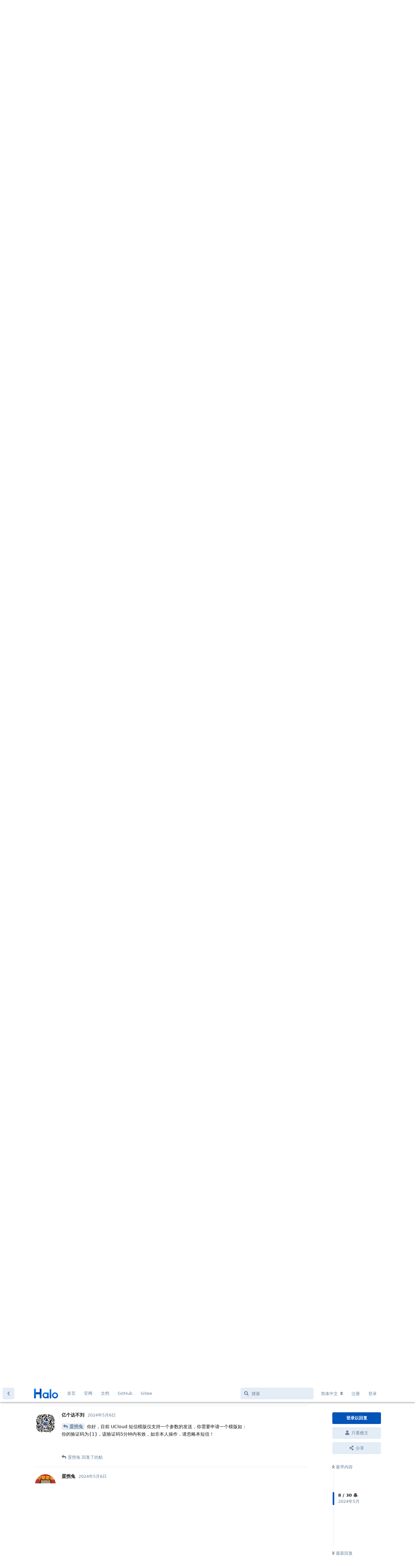

--- FILE ---
content_type: text/html; charset=utf-8
request_url: https://bbs.halo.run/d/5404-%E6%94%AF%E6%8C%81%E6%9F%A5%E7%9C%8B%E6%96%87%E7%AB%A0%E5%8E%86%E5%8F%B2%E7%89%88%E6%9C%AChalo-2150-%E5%8F%91%E5%B8%83/9
body_size: 29566
content:
<!doctype html>
<html  dir="ltr"        lang="zh-Hans" >
    <head>
        <meta charset="utf-8">
        <title>支持查看文章历史版本，Halo 2.15.0 发布 - Halo 社区</title>

        <link rel="stylesheet" href="https://bbs.halo.run/assets/forum.css?v=d7e6b6ea">
<link rel="canonical" href="https://bbs.halo.run/d/5404-支持查看文章历史版本halo-2150-发布">
<link rel="preload" href="https://bbs.halo.run/assets/forum.css?v=d7e6b6ea" as="style">
<link rel="preload" href="https://bbs.halo.run/assets/forum.js?v=e843787d" as="script">
<link rel="preload" href="https://bbs.halo.run/assets/forum-zh-Hans.js?v=116039c3" as="script">
<link rel="preload" href="https://bbs.halo.run/assets/fonts/fa-solid-900.woff2" as="font" type="font/woff2" crossorigin="">
<link rel="preload" href="https://bbs.halo.run/assets/fonts/fa-regular-400.woff2" as="font" type="font/woff2" crossorigin="">
<meta name="viewport" content="width=device-width, initial-scale=1, maximum-scale=1, minimum-scale=1">
<meta name="description" content="Halo - 强大易用的开源建站工具，这里是 Halo 的官方社区，讨论一些关于 Halo 的一些东西。">
<meta name="theme-color" content="#0153b8">
<meta name="application-name" content="Halo 社区">
<meta name="robots" content="index, follow">
<meta name="twitter:card" content="summary_large_image">
<meta name="twitter:image" content="https://bbs.halo.run/assets/logo-eadyypxa.png">
<link rel="shortcut icon" href="https://bbs.halo.run/assets/favicon-ampil1jp.png">
<meta property="og:site_name" content="Halo 社区">
<meta property="og:type" content="website">
<meta property="og:image" content="https://bbs.halo.run/assets/logo-eadyypxa.png">
<script type="application/ld+json">[{"@context":"http:\/\/schema.org","@type":"WebPage","publisher":{"@type":"Organization","name":"Halo \u793e\u533a","url":"https:\/\/bbs.halo.run","description":"Halo - \u5f3a\u5927\u6613\u7528\u7684\u5f00\u6e90\u5efa\u7ad9\u5de5\u5177\uff0c\u8fd9\u91cc\u662f Halo \u7684\u5b98\u65b9\u793e\u533a\uff0c\u8ba8\u8bba\u4e00\u4e9b\u5173\u4e8e Halo \u7684\u4e00\u4e9b\u4e1c\u897f\u3002","logo":"https:\/\/bbs.halo.run\/assets\/logo-eadyypxa.png"},"image":"https:\/\/bbs.halo.run\/assets\/logo-eadyypxa.png"},{"@context":"http:\/\/schema.org","@type":"WebSite","url":"https:\/\/bbs.halo.run\/","potentialAction":{"@type":"SearchAction","target":"https:\/\/bbs.halo.run\/?q={search_term_string}","query-input":"required name=search_term_string"}}]</script>
<meta name="google-site-verification" content="gRZYnaYWUQXWLvov-54i4W4-SdWlhwJt46uHU2q0eIs" />
<meta name="360-site-verification" content="5babe87f59ea1fac36b56662165b118f" />
<script src="https://track.halo.run/api/script.js" data-site-id="2" defer></script>
<!-- Global Site Tag (gtag.js) - Google Analytics -->
<script async src="https://www.googletagmanager.com/gtag/js?id=G-K1MEWK3HP2"></script>
<script>
    window.dataLayer = window.dataLayer || [];
    function gtag(){dataLayer.push(arguments);}
    gtag('js', new Date());
</script>

<link href="/feed.xml" type="application/atom+xml" rel="alternate" title="Discussion Atom feed" />
    </head>

    <body>
        <div id="app" class="App">

    <div id="app-navigation" class="App-navigation"></div>

    <div id="drawer" class="App-drawer">

        <header id="header" class="App-header">
            <div id="header-navigation" class="Header-navigation"></div>
            <div class="container">
                <div class="Header-title">
                    <a href="https://bbs.halo.run" id="home-link">
                                                    <img src="https://bbs.halo.run/assets/logo-eadyypxa.png" alt="Halo 社区" class="Header-logo">
                                            </a>
                </div>
                <div id="header-primary" class="Header-primary"></div>
                <div id="header-secondary" class="Header-secondary"></div>
            </div>
        </header>

    </div>

    <main class="App-content">
        <div id="content"></div>

        <div id="flarum-loading" style="display: none">
    正在加载…
</div>

<noscript>
    <div class="Alert">
        <div class="container">
            请使用更现代的浏览器并启用 JavaScript 以获得最佳浏览体验。
        </div>
    </div>
</noscript>

<div id="flarum-loading-error" style="display: none">
    <div class="Alert">
        <div class="container">
            加载论坛时出错，请强制刷新页面重试。
        </div>
    </div>
</div>

<noscript id="flarum-content">
    <div class="container">
    <h1>支持查看文章历史版本，Halo 2.15.0 发布</h1>

    <div>
                    <article>
                                <div class="PostUser"><h3 class="PostUser-name">Ryan Wang 👍</h3></div>
                <div class="Post-body">
                    <p>Halo 是一款强大易用的开源建站工具，它让你无需太多的技术知识就可以快速搭建一个博客、网站或者内容管理系统。具备可插拔架构、主题套用、富文本编辑器等多重特性，支持用户根据自己的喜好选择不同类型的插件及主题模板来定制化自己的站点功能及外观。让内容创作和发布更加便捷生动。</p>

<p>截至目前（2024 年 Q1 季度），Halo 已经在 Docker Hub 获得了超过 210 万次下载，GitHub Star 数突破 31 k，并拥有一百多名社区贡献者。</p>

<p>2024 年 04 月 30 日，强大易用的开源建站工具 Halo 正式发布 2.15.0 版本。</p>

<p>在这个版本中，Halo 主要新增了查看文章历史版本的功能，以及其他 40 多项功能优化和问题修复。</p>

<h2>亮点更新</h2>

<h3>文章历史版本</h3>

<p>在 Halo 2.15.0 版本中，我们新增了查看文章历史版本的功能，可以方便在这个界面查看已有的历史版本，也可以选择某个版本进行恢复和删除，同时也支持一键删除无用的版本历史。</p>

<p><a rel="" target="" data-fancybox="single" href="https://1609dfb.webp.li/upload/2.15-snapshots.png"><img src="https://1609dfb.webp.li/upload/2.15-snapshots.png" alt="2.15-snapshots.png" loading="lazy"></a></p>

<p><a rel="" target="" data-fancybox="single" href="https://1609dfb.webp.li/upload/2.15-snapshots-cleanup.png"><img src="https://1609dfb.webp.li/upload/2.15-snapshots-cleanup.png" alt="2.15-snapshots-cleanup.png" loading="lazy"></a></p>

<h3>编辑器功能更新</h3>

<p>在 Halo 2.15.0 版本中，我们对默认编辑器进行了大量的优化和功能更新，支持了设置段落行高、清除文本格式等功能。</p>

<h4>支持设置段落行高</h4>

<p>现在可以选中一段文本，然后设置行高（行间距）。</p>

<p><a rel="" target="" data-fancybox="single" href="https://1609dfb.webp.li/upload/2.15-editor-line-hight.png"><img src="https://1609dfb.webp.li/upload/2.15-editor-line-hight.png" alt="2.15-editor-line-hight.png" loading="lazy"></a></p>

<h4>支持清除文本格式</h4>

<p>现在可以选中一段文本，一键清除文本格式，这对从其他编辑器复制内容时，处理样式问题会非常有帮助。</p>

<p><a rel="" target="" data-fancybox="single" href="https://1609dfb.webp.li/upload/2.15-editor-clear-format.png"><img src="https://1609dfb.webp.li/upload/2.15-editor-clear-format.png" alt="2.15-editor-clear-format.png" loading="lazy"></a></p>

<h4>支持格式刷</h4>

<p>现在可以选择一段文本并复制已经设置的格式，然后应用到其他文本。</p>

<p><div class="fancybox-gallery f-carousel"><div class="f-carousel__slide"><a rel="" target="" data-fancybox="gallery" href="https://1609dfb.webp.li/upload/2.15-editor-format-brush-1.png"><img data-lazy-src="https://1609dfb.webp.li/upload/2.15-editor-format-brush-1.png" alt="2.15-editor-format-brush-1.png" loading="lazy"></a><a rel="" target="" data-fancybox="gallery" href="https://1609dfb.webp.li/upload/2.15-editor-format-brush-2.png"><img data-lazy-src="https://1609dfb.webp.li/upload/2.15-editor-format-brush-2.png" alt="2.15-editor-format-brush-2.png" loading="lazy"></a></div></div></p>

<h2>完整更新日志</h2>

<h3>新特性</h3>

<ul><li>支持浏览、恢复、删除文章历史快照。 by <a href="https://github.com/ruibaby" rel="ugc noopener nofollow" target="_blank" rel="ugc noopener nofollow" target="_blank">@ruibaby</a> in <a href="https://github.com/halo-dev/halo/pull/5787" rel="ugc noopener nofollow" target="_blank" rel="ugc noopener nofollow" target="_blank">#5787</a></li>
<li>为默认编辑器表格增加 Tab 快捷键切换单元格的功能。 by <a href="https://github.com/LIlGG" rel="ugc noopener nofollow" target="_blank" rel="ugc noopener nofollow" target="_blank">@LIlGG</a> in <a href="https://github.com/halo-dev/halo/pull/5784" rel="ugc noopener nofollow" target="_blank" rel="ugc noopener nofollow" target="_blank">#5784</a></li>
<li>在个人中心的个人资料页面添加邮箱已验证的标识。 by <a href="https://github.com/ruibaby" rel="ugc noopener nofollow" target="_blank" rel="ugc noopener nofollow" target="_blank">@ruibaby</a> in <a href="https://github.com/halo-dev/halo/pull/5783" rel="ugc noopener nofollow" target="_blank" rel="ugc noopener nofollow" target="_blank">#5783</a></li>
<li>更新邮箱地址时需进行密码验证。 by <a href="https://github.com/guqing" rel="ugc noopener nofollow" target="_blank" rel="ugc noopener nofollow" target="_blank">@guqing</a> in <a href="https://github.com/halo-dev/halo/pull/5780" rel="ugc noopener nofollow" target="_blank" rel="ugc noopener nofollow" target="_blank">#5780</a></li>
<li>新增修改用户密码之后踢除用户的所有登陆会话的功能。 by <a href="https://github.com/guqing" rel="ugc noopener nofollow" target="_blank" rel="ugc noopener nofollow" target="_blank">@guqing</a> in <a href="https://github.com/halo-dev/halo/pull/5757" rel="ugc noopener nofollow" target="_blank" rel="ugc noopener nofollow" target="_blank">#5757</a></li>
<li>用户修改密码功能增加原始密码确认步骤。 by <a href="https://github.com/guqing" rel="ugc noopener nofollow" target="_blank" rel="ugc noopener nofollow" target="_blank">@guqing</a> in <a href="https://github.com/halo-dev/halo/pull/5748" rel="ugc noopener nofollow" target="_blank" rel="ugc noopener nofollow" target="_blank">#5748</a></li>
<li>在文章列表增加按照更新时间进行排序的选项。 by <a href="https://github.com/LIlGG" rel="ugc noopener nofollow" target="_blank" rel="ugc noopener nofollow" target="_blank">@LIlGG</a> in <a href="https://github.com/halo-dev/halo/pull/5727" rel="ugc noopener nofollow" target="_blank" rel="ugc noopener nofollow" target="_blank">#5727</a></li>
<li>为文章标签列表增加关键词搜索及排序的功能。 by <a href="https://github.com/LIlGG" rel="ugc noopener nofollow" target="_blank" rel="ugc noopener nofollow" target="_blank">@LIlGG</a> in <a href="https://github.com/halo-dev/halo/pull/5710" rel="ugc noopener nofollow" target="_blank" rel="ugc noopener nofollow" target="_blank">#5710</a></li>
<li>将 Console 与 UC 的标签页标题改为网站实际标题。 by <a href="https://github.com/LIlGG" rel="ugc noopener nofollow" target="_blank" rel="ugc noopener nofollow" target="_blank">@LIlGG</a> in <a href="https://github.com/halo-dev/halo/pull/5696" rel="ugc noopener nofollow" target="_blank" rel="ugc noopener nofollow" target="_blank">#5696</a></li>
<li>为默认富文本编辑器添加清除格式的功能。 by <a href="https://github.com/LIlGG" rel="ugc noopener nofollow" target="_blank" rel="ugc noopener nofollow" target="_blank">@LIlGG</a> in <a href="https://github.com/halo-dev/halo/pull/5685" rel="ugc noopener nofollow" target="_blank" rel="ugc noopener nofollow" target="_blank">#5685</a></li>
<li>为默认富文本编辑器增加行高设置。 by <a href="https://github.com/LIlGG" rel="ugc noopener nofollow" target="_blank" rel="ugc noopener nofollow" target="_blank">@LIlGG</a> in <a href="https://github.com/halo-dev/halo/pull/5681" rel="ugc noopener nofollow" target="_blank" rel="ugc noopener nofollow" target="_blank">#5681</a></li>
<li>评论数据返回邮箱地址 hash 值以便生成默认头像。 by <a href="https://github.com/mashirot" rel="ugc noopener nofollow" target="_blank" rel="ugc noopener nofollow" target="_blank">@mashirot</a> in <a href="https://github.com/halo-dev/halo/pull/5642" rel="ugc noopener nofollow" target="_blank" rel="ugc noopener nofollow" target="_blank">#5642</a></li>
<li>文章管理支持根据访问量和评论量排序。 by <a href="https://github.com/ZJamss" rel="ugc noopener nofollow" target="_blank" rel="ugc noopener nofollow" target="_blank">@ZJamss</a> in <a href="https://github.com/halo-dev/halo/pull/5614" rel="ugc noopener nofollow" target="_blank" rel="ugc noopener nofollow" target="_blank">#5614</a></li>
<li>为默认富文本编辑器添加格式刷扩展。 by <a href="https://github.com/LIlGG" rel="ugc noopener nofollow" target="_blank" rel="ugc noopener nofollow" target="_blank">@LIlGG</a> in <a href="https://github.com/halo-dev/halo/pull/5603" rel="ugc noopener nofollow" target="_blank" rel="ugc noopener nofollow" target="_blank">#5603</a></li>
<li>使用分页列表的形式重构文章标签页 UI。 by <a href="https://github.com/LIlGG" rel="ugc noopener nofollow" target="_blank" rel="ugc noopener nofollow" target="_blank">@LIlGG</a> in <a href="https://github.com/halo-dev/halo/pull/5593" rel="ugc noopener nofollow" target="_blank" rel="ugc noopener nofollow" target="_blank">#5593</a></li></ul>

<h3>功能优化</h3>

<ul><li>优化 Console 的请求异常提示，方便异常排查。 by <a href="https://github.com/ruibaby" rel="ugc noopener nofollow" target="_blank" rel="ugc noopener nofollow" target="_blank">@ruibaby</a> in <a href="https://github.com/halo-dev/halo/pull/5796" rel="ugc noopener nofollow" target="_blank" rel="ugc noopener nofollow" target="_blank">#5796</a></li>
<li>重构 Console 和 UC 的浏览器标题切换。 by <a href="https://github.com/ruibaby" rel="ugc noopener nofollow" target="_blank" rel="ugc noopener nofollow" target="_blank">@ruibaby</a> in <a href="https://github.com/halo-dev/halo/pull/5794" rel="ugc noopener nofollow" target="_blank" rel="ugc noopener nofollow" target="_blank">#5794</a></li>
<li>优化注册表单的用户名校验规则。 by <a href="https://github.com/ruibaby" rel="ugc noopener nofollow" target="_blank" rel="ugc noopener nofollow" target="_blank">@ruibaby</a> in <a href="https://github.com/halo-dev/halo/pull/5740" rel="ugc noopener nofollow" target="_blank" rel="ugc noopener nofollow" target="_blank">#5740</a></li>
<li>优化插件详情页面的字段显示。 by <a href="https://github.com/ruibaby" rel="ugc noopener nofollow" target="_blank" rel="ugc noopener nofollow" target="_blank">@ruibaby</a> in <a href="https://github.com/halo-dev/halo/pull/5724" rel="ugc noopener nofollow" target="_blank" rel="ugc noopener nofollow" target="_blank">#5724</a></li>
<li>优化主题详情页面的字段显示。 by <a href="https://github.com/ruibaby" rel="ugc noopener nofollow" target="_blank" rel="ugc noopener nofollow" target="_blank">@ruibaby</a> in <a href="https://github.com/halo-dev/halo/pull/5723" rel="ugc noopener nofollow" target="_blank" rel="ugc noopener nofollow" target="_blank">#5723</a></li>
<li>优化评论数据的调协过程以降低 Halo 启动时评论的调协耗时同时提高性能和资源利用率。 by <a href="https://github.com/guqing" rel="ugc noopener nofollow" target="_blank" rel="ugc noopener nofollow" target="_blank">@guqing</a> in <a href="https://github.com/halo-dev/halo/pull/5708" rel="ugc noopener nofollow" target="_blank" rel="ugc noopener nofollow" target="_blank">#5708</a></li>
<li>将新建用户的表单中的角色设置设为必填。 by <a href="https://github.com/mashirot" rel="ugc noopener nofollow" target="_blank" rel="ugc noopener nofollow" target="_blank">@mashirot</a> in <a href="https://github.com/halo-dev/halo/pull/5697" rel="ugc noopener nofollow" target="_blank" rel="ugc noopener nofollow" target="_blank">#5697</a></li>
<li>当未开启允许注册选项时，隐藏注册相关的其他选项。 by <a href="https://github.com/mashirot" rel="ugc noopener nofollow" target="_blank" rel="ugc noopener nofollow" target="_blank">@mashirot</a> in <a href="https://github.com/halo-dev/halo/pull/5690" rel="ugc noopener nofollow" target="_blank" rel="ugc noopener nofollow" target="_blank">#5690</a></li>
<li>对默认富文本编辑器中的工具栏进行折叠及精简优化。 by <a href="https://github.com/LIlGG" rel="ugc noopener nofollow" target="_blank" rel="ugc noopener nofollow" target="_blank">@LIlGG</a> in <a href="https://github.com/halo-dev/halo/pull/5683" rel="ugc noopener nofollow" target="_blank" rel="ugc noopener nofollow" target="_blank">#5683</a></li>
<li>优化默认富文本编辑器中顶部工具栏的子菜单弹出方式。 by <a href="https://github.com/LIlGG" rel="ugc noopener nofollow" target="_blank" rel="ugc noopener nofollow" target="_blank">@LIlGG</a> in <a href="https://github.com/halo-dev/halo/pull/5682" rel="ugc noopener nofollow" target="_blank" rel="ugc noopener nofollow" target="_blank">#5682</a></li>
<li>优化默认富文本编辑器中文本自动转为链接的相关逻辑。 by <a href="https://github.com/LIlGG" rel="ugc noopener nofollow" target="_blank" rel="ugc noopener nofollow" target="_blank">@LIlGG</a> in <a href="https://github.com/halo-dev/halo/pull/5680" rel="ugc noopener nofollow" target="_blank" rel="ugc noopener nofollow" target="_blank">#5680</a></li>
<li>优化分类关联文章数量的统计方式避免无效统计和额外的查询开销。 by <a href="https://github.com/guqing" rel="ugc noopener nofollow" target="_blank" rel="ugc noopener nofollow" target="_blank">@guqing</a> in <a href="https://github.com/halo-dev/halo/pull/5671" rel="ugc noopener nofollow" target="_blank" rel="ugc noopener nofollow" target="_blank">#5671</a></li>
<li>限定文章或页面中的发布日期中的年份为四位数。 by <a href="https://github.com/LIlGG" rel="ugc noopener nofollow" target="_blank" rel="ugc noopener nofollow" target="_blank">@LIlGG</a> in <a href="https://github.com/halo-dev/halo/pull/5666" rel="ugc noopener nofollow" target="_blank" rel="ugc noopener nofollow" target="_blank">#5666</a></li>
<li>优化文章上一篇下一篇的查询方式避免瞬时内存占用过高。 by <a href="https://github.com/guqing" rel="ugc noopener nofollow" target="_blank" rel="ugc noopener nofollow" target="_blank">@guqing</a> in <a href="https://github.com/halo-dev/halo/pull/5659" rel="ugc noopener nofollow" target="_blank" rel="ugc noopener nofollow" target="_blank">#5659</a></li>
<li>优化分类关联文章数量的查询避免因查询数据量过大而导致的阻塞或内存溢出。 by <a href="https://github.com/guqing" rel="ugc noopener nofollow" target="_blank" rel="ugc noopener nofollow" target="_blank">@guqing</a> in <a href="https://github.com/halo-dev/halo/pull/5658" rel="ugc noopener nofollow" target="_blank" rel="ugc noopener nofollow" target="_blank">#5658</a></li>
<li>优化通知订阅数据查询以解决由于数据过多导致查询慢进而阻塞调用方的问题。 by <a href="https://github.com/guqing" rel="ugc noopener nofollow" target="_blank" rel="ugc noopener nofollow" target="_blank">@guqing</a> in <a href="https://github.com/halo-dev/halo/pull/5656" rel="ugc noopener nofollow" target="_blank" rel="ugc noopener nofollow" target="_blank">#5656</a></li>
<li>插件支持显示启动中的状态。 by <a href="https://github.com/ruibaby" rel="ugc noopener nofollow" target="_blank" rel="ugc noopener nofollow" target="_blank">@ruibaby</a> in <a href="https://github.com/halo-dev/halo/pull/5520" rel="ugc noopener nofollow" target="_blank" rel="ugc noopener nofollow" target="_blank">#5520</a></li>
<li>通知订阅支持基于表达式订阅避免订阅随数据量增长同时自动优化之前的订阅数据。 by <a href="https://github.com/guqing" rel="ugc noopener nofollow" target="_blank" rel="ugc noopener nofollow" target="_blank">@guqing</a> in <a href="https://github.com/halo-dev/halo/pull/5705" rel="ugc noopener nofollow" target="_blank" rel="ugc noopener nofollow" target="_blank">#5705</a></li>
<li>优化编辑器的部分 UI。 by <a href="https://github.com/ruibaby" rel="ugc noopener nofollow" target="_blank" rel="ugc noopener nofollow" target="_blank">@ruibaby</a> in <a href="https://github.com/halo-dev/halo/pull/5828" rel="ugc noopener nofollow" target="_blank" rel="ugc noopener nofollow" target="_blank">#5828</a></li></ul>

<h3>问题修复</h3>

<ul><li>降级 PF4J 至 3.10.0 以修复部分情况下类无法卸载的问题。 by <a href="https://github.com/JohnNiang" rel="ugc noopener nofollow" target="_blank" rel="ugc noopener nofollow" target="_blank">@JohnNiang</a> in <a href="https://github.com/halo-dev/halo/pull/5770" rel="ugc noopener nofollow" target="_blank" rel="ugc noopener nofollow" target="_blank">#5770</a></li>
<li>修复插件启动失败后没有正确清理资源的问题。 by <a href="https://github.com/JohnNiang" rel="ugc noopener nofollow" target="_blank" rel="ugc noopener nofollow" target="_blank">@JohnNiang</a> in <a href="https://github.com/halo-dev/halo/pull/5765" rel="ugc noopener nofollow" target="_blank" rel="ugc noopener nofollow" target="_blank">#5765</a></li>
<li>修复默认编辑器中粘贴代码块会出现错行的问题。 by <a href="https://github.com/LIlGG" rel="ugc noopener nofollow" target="_blank" rel="ugc noopener nofollow" target="_blank">@LIlGG</a> in <a href="https://github.com/halo-dev/halo/pull/5737" rel="ugc noopener nofollow" target="_blank" rel="ugc noopener nofollow" target="_blank">#5737</a></li>
<li>布局高度引发页面背景色未完全填充滚动区域的问题。 by <a href="https://github.com/AeroWang" rel="ugc noopener nofollow" target="_blank" rel="ugc noopener nofollow" target="_blank">@AeroWang</a> in <a href="https://github.com/halo-dev/halo/pull/5698" rel="ugc noopener nofollow" target="_blank" rel="ugc noopener nofollow" target="_blank">#5698</a></li>
<li>修复附件详情弹窗可能无法显示数据的问题。 by <a href="https://github.com/LIlGG" rel="ugc noopener nofollow" target="_blank" rel="ugc noopener nofollow" target="_blank">@LIlGG</a> in <a href="https://github.com/halo-dev/halo/pull/5695" rel="ugc noopener nofollow" target="_blank" rel="ugc noopener nofollow" target="_blank">#5695</a></li>
<li>解决 Excel 表格粘贴至默认编辑器后会变为图片的问题。 by <a href="https://github.com/LIlGG" rel="ugc noopener nofollow" target="_blank" rel="ugc noopener nofollow" target="_blank">@LIlGG</a> in <a href="https://github.com/halo-dev/halo/pull/5793" rel="ugc noopener nofollow" target="_blank" rel="ugc noopener nofollow" target="_blank">#5793</a></li></ul>

<h3>开发者相关</h3>

<ul><li>为 Console 的用户详情页面的选项卡和个人中心的个人资料页面选项卡添加扩展点。 by <a href="https://github.com/ruibaby" rel="ugc noopener nofollow" target="_blank" rel="ugc noopener nofollow" target="_blank">@ruibaby</a> in <a href="https://github.com/halo-dev/halo/pull/5763" rel="ugc noopener nofollow" target="_blank" rel="ugc noopener nofollow" target="_blank">#5763</a></li>
<li>为主题和插件的定义文件添加问题反馈（issues）字段。 by <a href="https://github.com/ruibaby" rel="ugc noopener nofollow" target="_blank" rel="ugc noopener nofollow" target="_blank">@ruibaby</a> in <a href="https://github.com/halo-dev/halo/pull/5755" rel="ugc noopener nofollow" target="_blank" rel="ugc noopener nofollow" target="_blank">#5755</a></li>
<li>支持在插件中实现 WebSocket。 by <a href="https://github.com/JohnNiang" rel="ugc noopener nofollow" target="_blank" rel="ugc noopener nofollow" target="_blank">@JohnNiang</a> in <a href="https://github.com/halo-dev/halo/pull/5662" rel="ugc noopener nofollow" target="_blank" rel="ugc noopener nofollow" target="_blank">#5662</a></li></ul>

<h3>依赖更新</h3>

<ul><li>升级 Spring Boot 至 3.3.0-RC1。 by <a href="https://github.com/JohnNiang" rel="ugc noopener nofollow" target="_blank" rel="ugc noopener nofollow" target="_blank">@JohnNiang</a> in <a href="https://github.com/halo-dev/halo/pull/5760" rel="ugc noopener nofollow" target="_blank" rel="ugc noopener nofollow" target="_blank">#5760</a></li>
<li>升级 Tiptap 的版本为 2.3.0。 by <a href="https://github.com/ruibaby" rel="ugc noopener nofollow" target="_blank" rel="ugc noopener nofollow" target="_blank">@ruibaby</a> in <a href="https://github.com/halo-dev/halo/pull/5655" rel="ugc noopener nofollow" target="_blank" rel="ugc noopener nofollow" target="_blank">#5655</a></li></ul>
                </div>
            </article>

            <hr>
                    <article>
                                <div class="PostUser"><h3 class="PostUser-name">Ryan Wang 👍</h3></div>
                <div class="Post-body">
                    <ul><li>GitHub Release Note：<a class="Github-embed github-repo-link" href="https://github.com/halo-dev/halo/releases/tag/v2.15.0" target="" rel=""><i class="fab fa-github" aria-hidden="true"></i>halo-dev/halo<span class="github-repo-link--path">releases/tag/v2.15.0</span></a></li>
<li>升级文档：<a href="https://docs.halo.run/category/%E5%AE%89%E8%A3%85%E6%8C%87%E5%8D%97" rel="ugc noopener nofollow" target="_blank" rel="ugc noopener nofollow" target="_blank">https://docs.halo.run/category/安装指南</a></li></ul>

<p>感谢这个版本的所有贡献者：</p>

<blockquote class="uncited"><div><p><a href="https://github.com/JohnNiang" rel="ugc noopener nofollow" target="_blank" rel="ugc noopener nofollow" target="_blank">@JohnNiang</a><br>
<a href="https://github.com/ruibaby" rel="ugc noopener nofollow" target="_blank" rel="ugc noopener nofollow" target="_blank">@ruibaby</a><br>
<a href="https://github.com/LIlGG" rel="ugc noopener nofollow" target="_blank" rel="ugc noopener nofollow" target="_blank">@LIlGG</a><br>
<a href="https://github.com/guqing" rel="ugc noopener nofollow" target="_blank" rel="ugc noopener nofollow" target="_blank">@guqing</a><br>
<a href="https://github.com/AeroWang" rel="ugc noopener nofollow" target="_blank" rel="ugc noopener nofollow" target="_blank">@AeroWang</a><br>
<a href="https://github.com/mashirot" rel="ugc noopener nofollow" target="_blank" rel="ugc noopener nofollow" target="_blank">@mashirot</a><br>
<a href="https://github.com/ZJamss" rel="ugc noopener nofollow" target="_blank" rel="ugc noopener nofollow" target="_blank">@ZJamss</a></p></div></blockquote>
                </div>
            </article>

            <hr>
                    <article>
                                <div class="PostUser"><h3 class="PostUser-name">蛋拐兔</h3></div>
                <div class="Post-body">
                    <p><a href="https://bbs.halo.run/d/5404-支持查看文章历史版本halo-2150-发布/3" class="PostMention" data-id="25637" rel="" target="">Ryan Wang 👍</a> 你好 目前我看见专业版的ucloud短信已经出来了 目前我在设置过程中遇到问题“短信发送失败: Invalid parameter [TemplateParams]” 可否出个教程，目前我的短信模板包含两个参数[1]验证码，[2]时间。</p>
                </div>
            </article>

            <hr>
                    <article>
                                <div class="PostUser"><h3 class="PostUser-name">Jevon</h3></div>
                <div class="Post-body">
                    <p>屌爆了！！！已更！！！</p>
                </div>
            </article>

            <hr>
                    <article>
                                <div class="PostUser"><h3 class="PostUser-name">华灯三个</h3></div>
                <div class="Post-body">
                    <p>刚刚更新？</p>
                </div>
            </article>

            <hr>
                    <article>
                                <div class="PostUser"><h3 class="PostUser-name">無.Flac</h3></div>
                <div class="Post-body">
                    <p>更新咯！！</p>
                </div>
            </article>

            <hr>
                    <article>
                                <div class="PostUser"><h3 class="PostUser-name">hicane</h3></div>
                <div class="Post-body">
                    <p>非常棒的一次更新，感谢开发者们的优秀工作！之前丢失的文章已找回，再次感谢！！👍👍👍</p>
                </div>
            </article>

            <hr>
                    <article>
                                <div class="PostUser"><h3 class="PostUser-name">亿个达不刘</h3></div>
                <div class="Post-body">
                    <p><a href="https://bbs.halo.run/d/5404-支持查看文章历史版本halo-2150-发布/8" class="PostMention" data-id="25785" rel="" target="">蛋拐兔</a> 你好，目前 UCloud 短信模版仅支持一个参数的发送，你需要申请一个模版如：<br>
你的验证码为{1}，该验证码5分钟内有效，如非本人操作，请忽略本短信！</p>
                </div>
            </article>

            <hr>
                    <article>
                                <div class="PostUser"><h3 class="PostUser-name">Ryan Wang 👍</h3></div>
                <div class="Post-body">
                    <p><a href="https://bbs.halo.run/d/5404-支持查看文章历史版本halo-2150-发布/8" class="PostMention" data-id="25785" rel="" target="">蛋拐兔</a> 已经更新文档：<a href="https://www.lxware.cn/docs/helpcenter/halo-pro/user-guide/phone#ucloud-%E7%9F%AD%E4%BF%A1%E6%9C%8D%E5%8A%A1%E9%85%8D%E7%BD%AE%E8%AF%B4%E6%98%8E" rel="ugc noopener nofollow" target="_blank" rel="ugc noopener nofollow" target="_blank">https://www.lxware.cn/docs/helpcenter/halo-pro/user-guide/phone#ucloud-%E7%9F%AD%E4%BF%A1%E6%9C%8D%E5%8A%A1%E9%85%8D%E7%BD%AE%E8%AF%B4%E6%98%8E</a></p>
                </div>
            </article>

            <hr>
                    <article>
                                <div class="PostUser"><h3 class="PostUser-name">蛋拐兔</h3></div>
                <div class="Post-body">
                    <p><a href="https://bbs.halo.run/d/5404-支持查看文章历史版本halo-2150-发布/9" class="PostMention" data-id="25786" rel="" target="">亿个达不刘</a> 好的多谢 我去试试</p>
                </div>
            </article>

            <hr>
                    <article>
                                <div class="PostUser"><h3 class="PostUser-name">蛋拐兔</h3></div>
                <div class="Post-body">
                    <p><a href="https://bbs.halo.run/d/5404-支持查看文章历史版本halo-2150-发布/11" class="PostMention" data-id="25789" rel="" target="">Ryan Wang 👍</a> 好的 多谢多谢</p>
                </div>
            </article>

            <hr>
                    <article>
                                <div class="PostUser"><h3 class="PostUser-name">Un-dying</h3></div>
                <div class="Post-body">
                    <p>使用docker compose部署的，修改yaml里image为2.15就报错无法启动，提示<br>
Error starting ApplicationContext. To display the condition evaluation report re-run your application with 'debug' enabled.<br>
2024-05-06T21:43:58.975+08:00 ERROR 7 --- [           main] o.s.boot.SpringApplication               : Application run failed</p>

<p>是因为安装了尚未支持这个版本的主题的原因吗</p>
                </div>
            </article>

            <hr>
                    <article>
                                <div class="PostUser"><h3 class="PostUser-name">Ryan Wang 👍</h3></div>
                <div class="Post-body">
                    <p><a href="https://bbs.halo.run/d/5404-支持查看文章历史版本halo-2150-发布/13" class="PostMention" data-id="25793" rel="" target="">Un-dying</a> 需要提供完整日志。</p>
                </div>
            </article>

            <hr>
                    <article>
                                <div class="PostUser"><h3 class="PostUser-name">Un-dying</h3></div>
                <div class="Post-body">
                    <p><a href="https://bbs.halo.run/d/5404-支持查看文章历史版本halo-2150-发布/14" class="PostMention" data-id="25795" rel="" target="">Ryan Wang 👍</a></p> 

<p>启动后会触发app-2-halo-1 exited with code 1 随后再次重启，完整日志如下：</p>

<pre><code>Version: 2.15.0
app-2-halo-1  | 2024-05-07T01:01:59.397+08:00  INFO 7 --- [           main] run.halo.app.Application                 : Starting Application v2.15.0 using Java 21.0.2 with PID 7 (/application/BOOT-INF/classes started by root in /application)
app-2-halo-1  | 2024-05-07T01:01:59.398+08:00  INFO 7 --- [           main] run.halo.app.Application                 : No active profile set, falling back to 1 default profile: "default"
app-2-halo-1  | 2024-05-07T01:01:59.562+08:00  WARN 7 --- [           main] o.s.c.a.AnnotationBeanNameGenerator      : Support for convention-based stereotype names is deprecated and will be removed in a future version of the framework. Please annotate the 'value' attribute in @"run"#2546.halo.app.theme.finders.Finder with @AliasFor(annotation=Component.class) to declare an explicit alias for @Component's 'value' attribute.
app-2-halo-1  | 2024-05-07T01:02:00.464+08:00  INFO 7 --- [           main] .s.d.r.c.RepositoryConfigurationDelegate : Multiple Spring Data modules found, entering strict repository configuration mode
app-2-halo-1  | 2024-05-07T01:02:00.465+08:00  INFO 7 --- [           main] .s.d.r.c.RepositoryConfigurationDelegate : Bootstrapping Spring Data R2DBC repositories in DEFAULT mode.
app-2-halo-1  | 2024-05-07T01:02:00.574+08:00  INFO 7 --- [           main] .s.d.r.c.RepositoryConfigurationDelegate : Finished Spring Data repository scanning in 98 ms. Found 1 R2DBC repository interface.
app-2-halo-1  | 2024-05-07T01:02:01.730+08:00  WARN 7 --- [           main] onfigReactiveWebServerApplicationContext : Exception encountered during context initialization - cancelling refresh attempt: org.springframework.beans.factory.UnsatisfiedDependencyException: Error creating bean with name 'visitedEventReconciler' defined in class path resource [run/halo/app/metrics/VisitedEventReconciler.class]: Unsatisfied dependency expressed through constructor parameter 0: Error creating bean with name 'delegateExtensionClient' defined in class path resource [run/halo/app/extension/DelegateExtensionClient.class]: Unsatisfied dependency expressed through constructor parameter 0: Error creating bean with name 'reactiveExtensionClientImpl' defined in class path resource [run/halo/app/extension/ReactiveExtensionClientImpl.class]: Unsatisfied dependency expressed through constructor parameter 0: Error creating bean with name 'reactiveExtensionStoreClientImpl' defined in class path resource [run/halo/app/extension/store/ReactiveExtensionStoreClientImpl.class]: Unsatisfied dependency expressed through constructor parameter 0: Error creating bean with name 'extensionStoreRepository' defined in run.halo.app.extension.store.ExtensionStoreRepository defined in @EnableR2dbcRepositories declared on R2dbcRepositoriesAutoConfigureRegistrar.EnableR2dbcRepositoriesConfiguration: Cannot resolve reference to bean 'r2dbcEntityTemplate' while setting bean property 'entityOperations'
app-2-halo-1  | 2024-05-07T01:02:01.765+08:00  INFO 7 --- [           main] .s.b.a.l.ConditionEvaluationReportLogger : 
app-2-halo-1  | 
app-2-halo-1  | Error starting ApplicationContext. To display the condition evaluation report re-run your application with 'debug' enabled.
app-2-halo-1  | 2024-05-07T01:02:01.787+08:00 ERROR 7 --- [           main] o.s.boot.SpringApplication               : Application run failed
app-2-halo-1  | 
app-2-halo-1  | org.springframework.beans.factory.UnsatisfiedDependencyException: Error creating bean with name 'visitedEventReconciler' defined in class path resource [run/halo/app/metrics/VisitedEventReconciler.class]: Unsatisfied dependency expressed through constructor parameter 0: Error creating bean with name 'delegateExtensionClient' defined in class path resource [run/halo/app/extension/DelegateExtensionClient.class]: Unsatisfied dependency expressed through constructor parameter 0: Error creating bean with name 'reactiveExtensionClientImpl' defined in class path resource [run/halo/app/extension/ReactiveExtensionClientImpl.class]: Unsatisfied dependency expressed through constructor parameter 0: Error creating bean with name 'reactiveExtensionStoreClientImpl' defined in class path resource [run/halo/app/extension/store/ReactiveExtensionStoreClientImpl.class]: Unsatisfied dependency expressed through constructor parameter 0: Error creating bean with name 'extensionStoreRepository' defined in run.halo.app.extension.store.ExtensionStoreRepository defined in @EnableR2dbcRepositories declared on R2dbcRepositoriesAutoConfigureRegistrar.EnableR2dbcRepositoriesConfiguration: Cannot resolve reference to bean 'r2dbcEntityTemplate' while setting bean property 'entityOperations'
app-2-halo-1  |         at org.springframework.beans.factory.support.ConstructorResolver.createArgumentArray(ConstructorResolver.java:795) ~[spring-beans-6.1.6.jar:6.1.6]
app-2-halo-1  |         at org.springframework.beans.factory.support.ConstructorResolver.autowireConstructor(ConstructorResolver.java:237) ~[spring-beans-6.1.6.jar:6.1.6]
app-2-halo-1  |         at org.springframework.beans.factory.support.AbstractAutowireCapableBeanFactory.autowireConstructor(AbstractAutowireCapableBeanFactory.java:1355) ~[spring-beans-6.1.6.jar:6.1.6]
app-2-halo-1  |         at org.springframework.beans.factory.support.AbstractAutowireCapableBeanFactory.createBeanInstance(AbstractAutowireCapableBeanFactory.java:1192) ~[spring-beans-6.1.6.jar:6.1.6]
app-2-halo-1  |         at org.springframework.beans.factory.support.AbstractAutowireCapableBeanFactory.doCreateBean(AbstractAutowireCapableBeanFactory.java:562) ~[spring-beans-6.1.6.jar:6.1.6]
app-2-halo-1  |         at org.springframework.beans.factory.support.AbstractAutowireCapableBeanFactory.createBean(AbstractAutowireCapableBeanFactory.java:522) ~[spring-beans-6.1.6.jar:6.1.6]
app-2-halo-1  |         at org.springframework.beans.factory.support.AbstractBeanFactory.lambda$doGetBean$0(AbstractBeanFactory.java:326) ~[spring-beans-6.1.6.jar:6.1.6]
app-2-halo-1  |         at org.springframework.beans.factory.support.DefaultSingletonBeanRegistry.getSingleton(DefaultSingletonBeanRegistry.java:234) ~[spring-beans-6.1.6.jar:6.1.6]
app-2-halo-1  |         at org.springframework.beans.factory.support.AbstractBeanFactory.doGetBean(AbstractBeanFactory.java:324) ~[spring-beans-6.1.6.jar:6.1.6]
app-2-halo-1  |         at org.springframework.beans.factory.support.AbstractBeanFactory.getBean(AbstractBeanFactory.java:200) ~[spring-beans-6.1.6.jar:6.1.6]
app-2-halo-1  |         at org.springframework.beans.factory.support.DefaultListableBeanFactory.preInstantiateSingletons(DefaultListableBeanFactory.java:975) ~[spring-beans-6.1.6.jar:6.1.6]
app-2-halo-1  |         at org.springframework.context.support.AbstractApplicationContext.finishBeanFactoryInitialization(AbstractApplicationContext.java:962) ~[spring-context-6.1.6.jar:6.1.6]
app-2-halo-1  |         at org.springframework.context.support.AbstractApplicationContext.refresh(AbstractApplicationContext.java:624) ~[spring-context-6.1.6.jar:6.1.6]
app-2-halo-1  |         at org.springframework.boot.web.reactive.context.ReactiveWebServerApplicationContext.refresh(ReactiveWebServerApplicationContext.java:66) ~[spring-boot-3.3.0-RC1.jar:3.3.0-RC1]
app-2-halo-1  |         at org.springframework.boot.SpringApplication.refresh(SpringApplication.java:754) ~[spring-boot-3.3.0-RC1.jar:3.3.0-RC1]
app-2-halo-1  |         at org.springframework.boot.SpringApplication.refreshContext(SpringApplication.java:456) ~[spring-boot-3.3.0-RC1.jar:3.3.0-RC1]
app-2-halo-1  |         at org.springframework.boot.SpringApplication.run(SpringApplication.java:334) ~[spring-boot-3.3.0-RC1.jar:3.3.0-RC1]
app-2-halo-1  |         at org.springframework.boot.builder.SpringApplicationBuilder.run(SpringApplicationBuilder.java:149) ~[spring-boot-3.3.0-RC1.jar:3.3.0-RC1]
app-2-halo-1  |         at run.halo.app.Application.main(Application.java:28) ~[classes/:2.15.0]
app-2-halo-1  |         at java.base/jdk.internal.reflect.DirectMethodHandleAccessor.invoke(Unknown Source) ~[na:na]
app-2-halo-1  |         at java.base/java.lang.reflect.Method.invoke(Unknown Source) ~[na:na]
app-2-halo-1  |         at org.springframework.boot.loader.launch.Launcher.launch(Launcher.java:91) ~[application/:na]
app-2-halo-1  |         at org.springframework.boot.loader.launch.Launcher.launch(Launcher.java:53) ~[application/:na]
app-2-halo-1  |         at org.springframework.boot.loader.launch.JarLauncher.main(JarLauncher.java:58) ~[application/:na]
app-2-halo-1  | Caused by: org.springframework.beans.factory.UnsatisfiedDependencyException: Error creating bean with name 'delegateExtensionClient' defined in class path resource [run/halo/app/extension/DelegateExtensionClient.class]: Unsatisfied dependency expressed through constructor parameter 0: Error creating bean with name 'reactiveExtensionClientImpl' defined in class path resource [run/halo/app/extension/ReactiveExtensionClientImpl.class]: Unsatisfied dependency expressed through constructor parameter 0: Error creating bean with name 'reactiveExtensionStoreClientImpl' defined in class path resource [run/halo/app/extension/store/ReactiveExtensionStoreClientImpl.class]: Unsatisfied dependency expressed through constructor parameter 0: Error creating bean with name 'extensionStoreRepository' defined in run.halo.app.extension.store.ExtensionStoreRepository defined in @EnableR2dbcRepositories declared on R2dbcRepositoriesAutoConfigureRegistrar.EnableR2dbcRepositoriesConfiguration: Cannot resolve reference to bean 'r2dbcEntityTemplate' while setting bean property 'entityOperations'
app-2-halo-1  |         at org.springframework.beans.factory.support.ConstructorResolver.createArgumentArray(ConstructorResolver.java:795) ~[spring-beans-6.1.6.jar:6.1.6]
app-2-halo-1  |         at org.springframework.beans.factory.support.ConstructorResolver.autowireConstructor(ConstructorResolver.java:237) ~[spring-beans-6.1.6.jar:6.1.6]
app-2-halo-1  |         at org.springframework.beans.factory.support.AbstractAutowireCapableBeanFactory.autowireConstructor(AbstractAutowireCapableBeanFactory.java:1355) ~[spring-beans-6.1.6.jar:6.1.6]
app-2-halo-1  |         at org.springframework.beans.factory.support.AbstractAutowireCapableBeanFactory.createBeanInstance(AbstractAutowireCapableBeanFactory.java:1192) ~[spring-beans-6.1.6.jar:6.1.6]
app-2-halo-1  |         at org.springframework.beans.factory.support.AbstractAutowireCapableBeanFactory.doCreateBean(AbstractAutowireCapableBeanFactory.java:562) ~[spring-beans-6.1.6.jar:6.1.6]
app-2-halo-1  |         at org.springframework.beans.factory.support.AbstractAutowireCapableBeanFactory.createBean(AbstractAutowireCapableBeanFactory.java:522) ~[spring-beans-6.1.6.jar:6.1.6]
app-2-halo-1  |         at org.springframework.beans.factory.support.AbstractBeanFactory.lambda$doGetBean$0(AbstractBeanFactory.java:326) ~[spring-beans-6.1.6.jar:6.1.6]
app-2-halo-1  |         at org.springframework.beans.factory.support.DefaultSingletonBeanRegistry.getSingleton(DefaultSingletonBeanRegistry.java:234) ~[spring-beans-6.1.6.jar:6.1.6]
app-2-halo-1  |         at org.springframework.beans.factory.support.AbstractBeanFactory.doGetBean(AbstractBeanFactory.java:324) ~[spring-beans-6.1.6.jar:6.1.6]
app-2-halo-1  |         at org.springframework.beans.factory.support.AbstractBeanFactory.getBean(AbstractBeanFactory.java:200) ~[spring-beans-6.1.6.jar:6.1.6]
app-2-halo-1  |         at org.springframework.beans.factory.config.DependencyDescriptor.resolveCandidate(DependencyDescriptor.java:254) ~[spring-beans-6.1.6.jar:6.1.6]
app-2-halo-1  |         at org.springframework.beans.factory.support.DefaultListableBeanFactory.doResolveDependency(DefaultListableBeanFactory.java:1443) ~[spring-beans-6.1.6.jar:6.1.6]
app-2-halo-1  |         at org.springframework.beans.factory.support.DefaultListableBeanFactory.resolveDependency(DefaultListableBeanFactory.java:1353) ~[spring-beans-6.1.6.jar:6.1.6]
app-2-halo-1  |         at org.springframework.beans.factory.support.ConstructorResolver.resolveAutowiredArgument(ConstructorResolver.java:904) ~[spring-beans-6.1.6.jar:6.1.6]
app-2-halo-1  |         at org.springframework.beans.factory.support.ConstructorResolver.createArgumentArray(ConstructorResolver.java:782) ~[spring-beans-6.1.6.jar:6.1.6]
app-2-halo-1  |         ... 23 common frames omitted
app-2-halo-1  | Caused by: org.springframework.beans.factory.UnsatisfiedDependencyException: Error creating bean with name 'reactiveExtensionClientImpl' defined in class path resource [run/halo/app/extension/ReactiveExtensionClientImpl.class]: Unsatisfied dependency expressed through constructor parameter 0: Error creating bean with name 'reactiveExtensionStoreClientImpl' defined in class path resource [run/halo/app/extension/store/ReactiveExtensionStoreClientImpl.class]: Unsatisfied dependency expressed through constructor parameter 0: Error creating bean with name 'extensionStoreRepository' defined in run.halo.app.extension.store.ExtensionStoreRepository defined in @EnableR2dbcRepositories declared on R2dbcRepositoriesAutoConfigureRegistrar.EnableR2dbcRepositoriesConfiguration: Cannot resolve reference to bean 'r2dbcEntityTemplate' while setting bean property 'entityOperations'
app-2-halo-1  |         at org.springframework.beans.factory.support.ConstructorResolver.createArgumentArray(ConstructorResolver.java:795) ~[spring-beans-6.1.6.jar:6.1.6]
app-2-halo-1  |         at org.springframework.beans.factory.support.ConstructorResolver.autowireConstructor(ConstructorResolver.java:237) ~[spring-beans-6.1.6.jar:6.1.6]
app-2-halo-1  |         at org.springframework.beans.factory.support.AbstractAutowireCapableBeanFactory.autowireConstructor(AbstractAutowireCapableBeanFactory.java:1355) ~[spring-beans-6.1.6.jar:6.1.6]
app-2-halo-1  |         at org.springframework.beans.factory.support.AbstractAutowireCapableBeanFactory.createBeanInstance(AbstractAutowireCapableBeanFactory.java:1192) ~[spring-beans-6.1.6.jar:6.1.6]
app-2-halo-1  |         at org.springframework.beans.factory.support.AbstractAutowireCapableBeanFactory.doCreateBean(AbstractAutowireCapableBeanFactory.java:562) ~[spring-beans-6.1.6.jar:6.1.6]
app-2-halo-1  |         at org.springframework.beans.factory.support.AbstractAutowireCapableBeanFactory.createBean(AbstractAutowireCapableBeanFactory.java:522) ~[spring-beans-6.1.6.jar:6.1.6]
app-2-halo-1  |         at org.springframework.beans.factory.support.AbstractBeanFactory.lambda$doGetBean$0(AbstractBeanFactory.java:326) ~[spring-beans-6.1.6.jar:6.1.6]
app-2-halo-1  |         at org.springframework.beans.factory.support.DefaultSingletonBeanRegistry.getSingleton(DefaultSingletonBeanRegistry.java:234) ~[spring-beans-6.1.6.jar:6.1.6]
app-2-halo-1  |         at org.springframework.beans.factory.support.AbstractBeanFactory.doGetBean(AbstractBeanFactory.java:324) ~[spring-beans-6.1.6.jar:6.1.6]
app-2-halo-1  |         at org.springframework.beans.factory.support.AbstractBeanFactory.getBean(AbstractBeanFactory.java:200) ~[spring-beans-6.1.6.jar:6.1.6]
app-2-halo-1  |         at org.springframework.beans.factory.config.DependencyDescriptor.resolveCandidate(DependencyDescriptor.java:254) ~[spring-beans-6.1.6.jar:6.1.6]
app-2-halo-1  |         at org.springframework.beans.factory.support.DefaultListableBeanFactory.doResolveDependency(DefaultListableBeanFactory.java:1443) ~[spring-beans-6.1.6.jar:6.1.6]
app-2-halo-1  |         at org.springframework.beans.factory.support.DefaultListableBeanFactory.resolveDependency(DefaultListableBeanFactory.java:1353) ~[spring-beans-6.1.6.jar:6.1.6]
app-2-halo-1  |         at org.springframework.beans.factory.support.ConstructorResolver.resolveAutowiredArgument(ConstructorResolver.java:904) ~[spring-beans-6.1.6.jar:6.1.6]
app-2-halo-1  |         at org.springframework.beans.factory.support.ConstructorResolver.createArgumentArray(ConstructorResolver.java:782) ~[spring-beans-6.1.6.jar:6.1.6]
app-2-halo-1  |         ... 37 common frames omitted
app-2-halo-1  | Caused by: org.springframework.beans.factory.UnsatisfiedDependencyException: Error creating bean with name 'reactiveExtensionStoreClientImpl' defined in class path resource [run/halo/app/extension/store/ReactiveExtensionStoreClientImpl.class]: Unsatisfied dependency expressed through constructor parameter 0: Error creating bean with name 'extensionStoreRepository' defined in run.halo.app.extension.store.ExtensionStoreRepository defined in @EnableR2dbcRepositories declared on R2dbcRepositoriesAutoConfigureRegistrar.EnableR2dbcRepositoriesConfiguration: Cannot resolve reference to bean 'r2dbcEntityTemplate' while setting bean property 'entityOperations'
app-2-halo-1  |         at org.springframework.beans.factory.support.ConstructorResolver.createArgumentArray(ConstructorResolver.java:795) ~[spring-beans-6.1.6.jar:6.1.6]
app-2-halo-1  |         at org.springframework.beans.factory.support.ConstructorResolver.autowireConstructor(ConstructorResolver.java:237) ~[spring-beans-6.1.6.jar:6.1.6]
app-2-halo-1  |         at org.springframework.beans.factory.support.AbstractAutowireCapableBeanFactory.autowireConstructor(AbstractAutowireCapableBeanFactory.java:1355) ~[spring-beans-6.1.6.jar:6.1.6]
app-2-halo-1  |         at org.springframework.beans.factory.support.AbstractAutowireCapableBeanFactory.createBeanInstance(AbstractAutowireCapableBeanFactory.java:1192) ~[spring-beans-6.1.6.jar:6.1.6]
app-2-halo-1  |         at org.springframework.beans.factory.support.AbstractAutowireCapableBeanFactory.doCreateBean(AbstractAutowireCapableBeanFactory.java:562) ~[spring-beans-6.1.6.jar:6.1.6]
app-2-halo-1  |         at org.springframework.beans.factory.support.AbstractAutowireCapableBeanFactory.createBean(AbstractAutowireCapableBeanFactory.java:522) ~[spring-beans-6.1.6.jar:6.1.6]
app-2-halo-1  |         at org.springframework.beans.factory.support.AbstractBeanFactory.lambda$doGetBean$0(AbstractBeanFactory.java:326) ~[spring-beans-6.1.6.jar:6.1.6]
app-2-halo-1  |         at org.springframework.beans.factory.support.DefaultSingletonBeanRegistry.getSingleton(DefaultSingletonBeanRegistry.java:234) ~[spring-beans-6.1.6.jar:6.1.6]
app-2-halo-1  |         at org.springframework.beans.factory.support.AbstractBeanFactory.doGetBean(AbstractBeanFactory.java:324) ~[spring-beans-6.1.6.jar:6.1.6]
app-2-halo-1  |         at org.springframework.beans.factory.support.AbstractBeanFactory.getBean(AbstractBeanFactory.java:200) ~[spring-beans-6.1.6.jar:6.1.6]
app-2-halo-1  |         at org.springframework.beans.factory.config.DependencyDescriptor.resolveCandidate(DependencyDescriptor.java:254) ~[spring-beans-6.1.6.jar:6.1.6]
app-2-halo-1  |         at org.springframework.beans.factory.support.DefaultListableBeanFactory.doResolveDependency(DefaultListableBeanFactory.java:1443) ~[spring-beans-6.1.6.jar:6.1.6]
app-2-halo-1  |         at org.springframework.beans.factory.support.DefaultListableBeanFactory.resolveDependency(DefaultListableBeanFactory.java:1353) ~[spring-beans-6.1.6.jar:6.1.6]
app-2-halo-1  |         at org.springframework.beans.factory.support.ConstructorResolver.resolveAutowiredArgument(ConstructorResolver.java:904) ~[spring-beans-6.1.6.jar:6.1.6]
app-2-halo-1  |         at org.springframework.beans.factory.support.ConstructorResolver.createArgumentArray(ConstructorResolver.java:782) ~[spring-beans-6.1.6.jar:6.1.6]
app-2-halo-1  |         ... 51 common frames omitted
app-2-halo-1  | Caused by: org.springframework.beans.factory.BeanCreationException: Error creating bean with name 'extensionStoreRepository' defined in run.halo.app.extension.store.ExtensionStoreRepository defined in @EnableR2dbcRepositories declared on R2dbcRepositoriesAutoConfigureRegistrar.EnableR2dbcRepositoriesConfiguration: Cannot resolve reference to bean 'r2dbcEntityTemplate' while setting bean property 'entityOperations'
app-2-halo-1  |         at org.springframework.beans.factory.support.BeanDefinitionValueResolver.resolveReference(BeanDefinitionValueResolver.java:377) ~[spring-beans-6.1.6.jar:6.1.6]
app-2-halo-1  |         at org.springframework.beans.factory.support.BeanDefinitionValueResolver.resolveValueIfNecessary(BeanDefinitionValueResolver.java:135) ~[spring-beans-6.1.6.jar:6.1.6]
app-2-halo-1  |         at org.springframework.beans.factory.support.AbstractAutowireCapableBeanFactory.applyPropertyValues(AbstractAutowireCapableBeanFactory.java:1685) ~[spring-beans-6.1.6.jar:6.1.6]
app-2-halo-1  |         at org.springframework.beans.factory.support.AbstractAutowireCapableBeanFactory.populateBean(AbstractAutowireCapableBeanFactory.java:1434) ~[spring-beans-6.1.6.jar:6.1.6]
app-2-halo-1  |         at org.springframework.beans.factory.support.AbstractAutowireCapableBeanFactory.doCreateBean(AbstractAutowireCapableBeanFactory.java:599) ~[spring-beans-6.1.6.jar:6.1.6]
app-2-halo-1  |         at org.springframework.beans.factory.support.AbstractAutowireCapableBeanFactory.createBean(AbstractAutowireCapableBeanFactory.java:522) ~[spring-beans-6.1.6.jar:6.1.6]
app-2-halo-1  |         at org.springframework.beans.factory.support.AbstractBeanFactory.lambda$doGetBean$0(AbstractBeanFactory.java:326) ~[spring-beans-6.1.6.jar:6.1.6]
app-2-halo-1  |         at org.springframework.beans.factory.support.DefaultSingletonBeanRegistry.getSingleton(DefaultSingletonBeanRegistry.java:234) ~[spring-beans-6.1.6.jar:6.1.6]
app-2-halo-1  |         at org.springframework.beans.factory.support.AbstractBeanFactory.doGetBean(AbstractBeanFactory.java:324) ~[spring-beans-6.1.6.jar:6.1.6]
app-2-halo-1  |         at org.springframework.beans.factory.support.AbstractBeanFactory.getBean(AbstractBeanFactory.java:200) ~[spring-beans-6.1.6.jar:6.1.6]
app-2-halo-1  |         at org.springframework.beans.factory.config.DependencyDescriptor.resolveCandidate(DependencyDescriptor.java:254) ~[spring-beans-6.1.6.jar:6.1.6]
app-2-halo-1  |         at org.springframework.beans.factory.support.DefaultListableBeanFactory.doResolveDependency(DefaultListableBeanFactory.java:1443) ~[spring-beans-6.1.6.jar:6.1.6]
app-2-halo-1  |         at org.springframework.beans.factory.support.DefaultListableBeanFactory.resolveDependency(DefaultListableBeanFactory.java:1353) ~[spring-beans-6.1.6.jar:6.1.6]
app-2-halo-1  |         at org.springframework.beans.factory.support.ConstructorResolver.resolveAutowiredArgument(ConstructorResolver.java:904) ~[spring-beans-6.1.6.jar:6.1.6]
app-2-halo-1  |         at org.springframework.beans.factory.support.ConstructorResolver.createArgumentArray(ConstructorResolver.java:782) ~[spring-beans-6.1.6.jar:6.1.6]
app-2-halo-1  |         ... 65 common frames omitted
app-2-halo-1  | Caused by: org.springframework.beans.factory.UnsatisfiedDependencyException: Error creating bean with name 'org.springframework.boot.autoconfigure.data.r2dbc.R2dbcDataAutoConfiguration': Unsatisfied dependency expressed through constructor parameter 0: Error creating bean with name 'r2dbcDatabaseClient' defined in class path resource [org/springframework/boot/autoconfigure/r2dbc/ConnectionFactoryDependentConfiguration.class]: Unsatisfied dependency expressed through method 'r2dbcDatabaseClient' parameter 0: Error creating bean with name 'connectionFactory' defined in class path resource [org/springframework/boot/autoconfigure/r2dbc/ConnectionFactoryConfigurations$GenericConfiguration.class]: Failed to instantiate [io.r2dbc.spi.ConnectionFactory]: Factory method 'connectionFactory' threw exception with message: Wrong argument value '' for HaMode
app-2-halo-1  |         at org.springframework.beans.factory.support.ConstructorResolver.createArgumentArray(ConstructorResolver.java:795) ~[spring-beans-6.1.6.jar:6.1.6]
app-2-halo-1  |         at org.springframework.beans.factory.support.ConstructorResolver.autowireConstructor(ConstructorResolver.java:237) ~[spring-beans-6.1.6.jar:6.1.6]
app-2-halo-1  |         at org.springframework.beans.factory.support.AbstractAutowireCapableBeanFactory.autowireConstructor(AbstractAutowireCapableBeanFactory.java:1355) ~[spring-beans-6.1.6.jar:6.1.6]
app-2-halo-1  |         at org.springframework.beans.factory.support.AbstractAutowireCapableBeanFactory.createBeanInstance(AbstractAutowireCapableBeanFactory.java:1192) ~[spring-beans-6.1.6.jar:6.1.6]
app-2-halo-1  |         at org.springframework.beans.factory.support.AbstractAutowireCapableBeanFactory.doCreateBean(AbstractAutowireCapableBeanFactory.java:562) ~[spring-beans-6.1.6.jar:6.1.6]
app-2-halo-1  |         at org.springframework.beans.factory.support.AbstractAutowireCapableBeanFactory.createBean(AbstractAutowireCapableBeanFactory.java:522) ~[spring-beans-6.1.6.jar:6.1.6]
app-2-halo-1  |         at org.springframework.beans.factory.support.AbstractBeanFactory.lambda$doGetBean$0(AbstractBeanFactory.java:326) ~[spring-beans-6.1.6.jar:6.1.6]
app-2-halo-1  |         at org.springframework.beans.factory.support.DefaultSingletonBeanRegistry.getSingleton(DefaultSingletonBeanRegistry.java:234) ~[spring-beans-6.1.6.jar:6.1.6]
app-2-halo-1  |         at org.springframework.beans.factory.support.AbstractBeanFactory.doGetBean(AbstractBeanFactory.java:324) ~[spring-beans-6.1.6.jar:6.1.6]
app-2-halo-1  |         at org.springframework.beans.factory.support.AbstractBeanFactory.getBean(AbstractBeanFactory.java:200) ~[spring-beans-6.1.6.jar:6.1.6]
app-2-halo-1  |         at org.springframework.beans.factory.support.ConstructorResolver.instantiateUsingFactoryMethod(ConstructorResolver.java:409) ~[spring-beans-6.1.6.jar:6.1.6]
app-2-halo-1  |         at org.springframework.beans.factory.support.AbstractAutowireCapableBeanFactory.instantiateUsingFactoryMethod(AbstractAutowireCapableBeanFactory.java:1335) ~[spring-beans-6.1.6.jar:6.1.6]
app-2-halo-1  |         at org.springframework.beans.factory.support.AbstractAutowireCapableBeanFactory.createBeanInstance(AbstractAutowireCapableBeanFactory.java:1165) ~[spring-beans-6.1.6.jar:6.1.6]
app-2-halo-1  |         at org.springframework.beans.factory.support.AbstractAutowireCapableBeanFactory.doCreateBean(AbstractAutowireCapableBeanFactory.java:562) ~[spring-beans-6.1.6.jar:6.1.6]
app-2-halo-1  |         at org.springframework.beans.factory.support.AbstractAutowireCapableBeanFactory.createBean(AbstractAutowireCapableBeanFactory.java:522) ~[spring-beans-6.1.6.jar:6.1.6]
app-2-halo-1  |         at org.springframework.beans.factory.support.AbstractBeanFactory.lambda$doGetBean$0(AbstractBeanFactory.java:326) ~[spring-beans-6.1.6.jar:6.1.6]
app-2-halo-1  |         at org.springframework.beans.factory.support.DefaultSingletonBeanRegistry.getSingleton(DefaultSingletonBeanRegistry.java:234) ~[spring-beans-6.1.6.jar:6.1.6]
app-2-halo-1  |         at org.springframework.beans.factory.support.AbstractBeanFactory.doGetBean(AbstractBeanFactory.java:324) ~[spring-beans-6.1.6.jar:6.1.6]
app-2-halo-1  |         at org.springframework.beans.factory.support.AbstractBeanFactory.getBean(AbstractBeanFactory.java:200) ~[spring-beans-6.1.6.jar:6.1.6]
app-2-halo-1  |         at org.springframework.beans.factory.support.BeanDefinitionValueResolver.resolveReference(BeanDefinitionValueResolver.java:365) ~[spring-beans-6.1.6.jar:6.1.6]
app-2-halo-1  |         ... 79 common frames omitted
app-2-halo-1  | Caused by: org.springframework.beans.factory.UnsatisfiedDependencyException: Error creating bean with name 'r2dbcDatabaseClient' defined in class path resource [org/springframework/boot/autoconfigure/r2dbc/ConnectionFactoryDependentConfiguration.class]: Unsatisfied dependency expressed through method 'r2dbcDatabaseClient' parameter 0: Error creating bean with name 'connectionFactory' defined in class path resource [org/springframework/boot/autoconfigure/r2dbc/ConnectionFactoryConfigurations$GenericConfiguration.class]: Failed to instantiate [io.r2dbc.spi.ConnectionFactory]: Factory method 'connectionFactory' threw exception with message: Wrong argument value '' for HaMode
app-2-halo-1  |         at org.springframework.beans.factory.support.ConstructorResolver.createArgumentArray(ConstructorResolver.java:795) ~[spring-beans-6.1.6.jar:6.1.6]
app-2-halo-1  |         at org.springframework.beans.factory.support.ConstructorResolver.instantiateUsingFactoryMethod(ConstructorResolver.java:542) ~[spring-beans-6.1.6.jar:6.1.6]
app-2-halo-1  |         at org.springframework.beans.factory.support.AbstractAutowireCapableBeanFactory.instantiateUsingFactoryMethod(AbstractAutowireCapableBeanFactory.java:1335) ~[spring-beans-6.1.6.jar:6.1.6]
app-2-halo-1  |         at org.springframework.beans.factory.support.AbstractAutowireCapableBeanFactory.createBeanInstance(AbstractAutowireCapableBeanFactory.java:1165) ~[spring-beans-6.1.6.jar:6.1.6]
app-2-halo-1  |         at org.springframework.beans.factory.support.AbstractAutowireCapableBeanFactory.doCreateBean(AbstractAutowireCapableBeanFactory.java:562) ~[spring-beans-6.1.6.jar:6.1.6]
app-2-halo-1  |         at org.springframework.beans.factory.support.AbstractAutowireCapableBeanFactory.createBean(AbstractAutowireCapableBeanFactory.java:522) ~[spring-beans-6.1.6.jar:6.1.6]
app-2-halo-1  |         at org.springframework.beans.factory.support.AbstractBeanFactory.lambda$doGetBean$0(AbstractBeanFactory.java:326) ~[spring-beans-6.1.6.jar:6.1.6]
app-2-halo-1  |         at org.springframework.beans.factory.support.DefaultSingletonBeanRegistry.getSingleton(DefaultSingletonBeanRegistry.java:234) ~[spring-beans-6.1.6.jar:6.1.6]
app-2-halo-1  |         at org.springframework.beans.factory.support.AbstractBeanFactory.doGetBean(AbstractBeanFactory.java:324) ~[spring-beans-6.1.6.jar:6.1.6]
app-2-halo-1  |         at org.springframework.beans.factory.support.AbstractBeanFactory.getBean(AbstractBeanFactory.java:200) ~[spring-beans-6.1.6.jar:6.1.6]
app-2-halo-1  |         at org.springframework.beans.factory.config.DependencyDescriptor.resolveCandidate(DependencyDescriptor.java:254) ~[spring-beans-6.1.6.jar:6.1.6]
app-2-halo-1  |         at org.springframework.beans.factory.support.DefaultListableBeanFactory.doResolveDependency(DefaultListableBeanFactory.java:1443) ~[spring-beans-6.1.6.jar:6.1.6]
app-2-halo-1  |         at org.springframework.beans.factory.support.DefaultListableBeanFactory.resolveDependency(DefaultListableBeanFactory.java:1353) ~[spring-beans-6.1.6.jar:6.1.6]
app-2-halo-1  |         at org.springframework.beans.factory.support.ConstructorResolver.resolveAutowiredArgument(ConstructorResolver.java:904) ~[spring-beans-6.1.6.jar:6.1.6]
app-2-halo-1  |         at org.springframework.beans.factory.support.ConstructorResolver.createArgumentArray(ConstructorResolver.java:782) ~[spring-beans-6.1.6.jar:6.1.6]
app-2-halo-1  |         ... 98 common frames omitted
app-2-halo-1  | Caused by: org.springframework.beans.factory.BeanCreationException: Error creating bean with name 'connectionFactory' defined in class path resource [org/springframework/boot/autoconfigure/r2dbc/ConnectionFactoryConfigurations$GenericConfiguration.class]: Failed to instantiate [io.r2dbc.spi.ConnectionFactory]: Factory method 'connectionFactory' threw exception with message: Wrong argument value '' for HaMode
app-2-halo-1  |         at org.springframework.beans.factory.support.ConstructorResolver.instantiate(ConstructorResolver.java:648) ~[spring-beans-6.1.6.jar:6.1.6]
app-2-halo-1  |         at org.springframework.beans.factory.support.ConstructorResolver.instantiateUsingFactoryMethod(ConstructorResolver.java:636) ~[spring-beans-6.1.6.jar:6.1.6]
app-2-halo-1  |         at org.springframework.beans.factory.support.AbstractAutowireCapableBeanFactory.instantiateUsingFactoryMethod(AbstractAutowireCapableBeanFactory.java:1335) ~[spring-beans-6.1.6.jar:6.1.6]
app-2-halo-1  |         at org.springframework.beans.factory.support.AbstractAutowireCapableBeanFactory.createBeanInstance(AbstractAutowireCapableBeanFactory.java:1165) ~[spring-beans-6.1.6.jar:6.1.6]
app-2-halo-1  |         at org.springframework.beans.factory.support.AbstractAutowireCapableBeanFactory.doCreateBean(AbstractAutowireCapableBeanFactory.java:562) ~[spring-beans-6.1.6.jar:6.1.6]
app-2-halo-1  |         at org.springframework.beans.factory.support.AbstractAutowireCapableBeanFactory.createBean(AbstractAutowireCapableBeanFactory.java:522) ~[spring-beans-6.1.6.jar:6.1.6]
app-2-halo-1  |         at org.springframework.beans.factory.support.AbstractBeanFactory.lambda$doGetBean$0(AbstractBeanFactory.java:326) ~[spring-beans-6.1.6.jar:6.1.6]
app-2-halo-1  |         at org.springframework.beans.factory.support.DefaultSingletonBeanRegistry.getSingleton(DefaultSingletonBeanRegistry.java:234) ~[spring-beans-6.1.6.jar:6.1.6]
app-2-halo-1  |         at org.springframework.beans.factory.support.AbstractBeanFactory.doGetBean(AbstractBeanFactory.java:324) ~[spring-beans-6.1.6.jar:6.1.6]
app-2-halo-1  |         at org.springframework.beans.factory.support.AbstractBeanFactory.getBean(AbstractBeanFactory.java:200) ~[spring-beans-6.1.6.jar:6.1.6]
app-2-halo-1  |         at org.springframework.beans.factory.config.DependencyDescriptor.resolveCandidate(DependencyDescriptor.java:254) ~[spring-beans-6.1.6.jar:6.1.6]
app-2-halo-1  |         at org.springframework.beans.factory.support.DefaultListableBeanFactory.doResolveDependency(DefaultListableBeanFactory.java:1443) ~[spring-beans-6.1.6.jar:6.1.6]
app-2-halo-1  |         at org.springframework.beans.factory.support.DefaultListableBeanFactory.resolveDependency(DefaultListableBeanFactory.java:1353) ~[spring-beans-6.1.6.jar:6.1.6]
app-2-halo-1  |         at org.springframework.beans.factory.support.ConstructorResolver.resolveAutowiredArgument(ConstructorResolver.java:904) ~[spring-beans-6.1.6.jar:6.1.6]
app-2-halo-1  |         at org.springframework.beans.factory.support.ConstructorResolver.createArgumentArray(ConstructorResolver.java:782) ~[spring-beans-6.1.6.jar:6.1.6]
app-2-halo-1  |         ... 112 common frames omitted
app-2-halo-1  | Caused by: org.springframework.beans.BeanInstantiationException: Failed to instantiate [io.r2dbc.spi.ConnectionFactory]: Factory method 'connectionFactory' threw exception with message: Wrong argument value '' for HaMode
app-2-halo-1  |         at org.springframework.beans.factory.support.SimpleInstantiationStrategy.instantiate(SimpleInstantiationStrategy.java:177) ~[spring-beans-6.1.6.jar:6.1.6]
app-2-halo-1  |         at org.springframework.beans.factory.support.ConstructorResolver.instantiate(ConstructorResolver.java:644) ~[spring-beans-6.1.6.jar:6.1.6]
app-2-halo-1  |         ... 126 common frames omitted
app-2-halo-1  | Caused by: java.lang.IllegalArgumentException: Wrong argument value '' for HaMode
app-2-halo-1  |         at org.mariadb.r2dbc.HaMode.from(HaMode.java:107) ~[r2dbc-mariadb-1.2.0.jar:1.2.0]
app-2-halo-1  |         at org.mariadb.r2dbc.MariadbConnectionConfiguration.&lt;init&gt;(MariadbConnectionConfiguration.java:99) ~[r2dbc-mariadb-1.2.0.jar:1.2.0]
app-2-halo-1  |         at org.mariadb.r2dbc.MariadbConnectionConfiguration.&lt;init&gt;(MariadbConnectionConfiguration.java:25) ~[r2dbc-mariadb-1.2.0.jar:1.2.0]
app-2-halo-1  |         at org.mariadb.r2dbc.MariadbConnectionConfiguration$Builder.build(MariadbConnectionConfiguration.java:792) ~[r2dbc-mariadb-1.2.0.jar:1.2.0]
app-2-halo-1  |         at org.mariadb.r2dbc.MariadbConnectionFactoryProvider.createConfiguration(MariadbConnectionFactoryProvider.java:61) ~[r2dbc-mariadb-1.2.0.jar:1.2.0]
app-2-halo-1  |         at org.mariadb.r2dbc.MariadbConnectionFactoryProvider.create(MariadbConnectionFactoryProvider.java:66) ~[r2dbc-mariadb-1.2.0.jar:1.2.0]
app-2-halo-1  |         at org.mariadb.r2dbc.MariadbConnectionFactoryProvider.create(MariadbConnectionFactoryProvider.java:16) ~[r2dbc-mariadb-1.2.0.jar:1.2.0]
app-2-halo-1  |         at io.r2dbc.spi.ConnectionFactories.find(ConnectionFactories.java:110) ~[r2dbc-spi-1.0.0.RELEASE.jar:na]
app-2-halo-1  |         at io.r2dbc.spi.ConnectionFactories.get(ConnectionFactories.java:140) ~[r2dbc-spi-1.0.0.RELEASE.jar:na]
app-2-halo-1  |         at org.springframework.boot.r2dbc.ConnectionFactoryBuilder$OptionsCapableWrapper.buildAndWrap(ConnectionFactoryBuilder.java:224) ~[spring-boot-3.3.0-RC1.jar:3.3.0-RC1]
app-2-halo-1  |         at org.springframework.boot.r2dbc.ConnectionFactoryBuilder$PoolingAwareOptionsCapableWrapper.buildAndWrap(ConnectionFactoryBuilder.java:240) ~[spring-boot-3.3.0-RC1.jar:3.3.0-RC1]
app-2-halo-1  |         at org.springframework.boot.r2dbc.ConnectionFactoryBuilder.build(ConnectionFactoryBuilder.java:206) ~[spring-boot-3.3.0-RC1.jar:3.3.0-RC1]
app-2-halo-1  |         at org.springframework.boot.autoconfigure.r2dbc.ConnectionFactoryConfigurations.createConnectionFactory(ConnectionFactoryConfigurations.java:76) ~[spring-boot-autoconfigure-3.3.0-RC1.jar:3.3.0-RC1]
app-2-halo-1  |         at org.springframework.boot.autoconfigure.r2dbc.ConnectionFactoryConfigurations$GenericConfiguration.connectionFactory(ConnectionFactoryConfigurations.java:136) ~[spring-boot-autoconfigure-3.3.0-RC1.jar:3.3.0-RC1]
app-2-halo-1  |         at java.base/jdk.internal.reflect.DirectMethodHandleAccessor.invoke(Unknown Source) ~[na:na]
app-2-halo-1  |         at java.base/java.lang.reflect.Method.invoke(Unknown Source) ~[na:na]
app-2-halo-1  |         at org.springframework.beans.factory.support.SimpleInstantiationStrategy.instantiate(SimpleInstantiationStrategy.java:140) ~[spring-beans-6.1.6.jar:6.1.6]
app-2-halo-1  |         ... 127 common frames omitted
app-2-halo-1  | 
app-2-halo-1 exited with code 1</code><script async="" crossorigin="anonymous" data-hljs-style="github" integrity="sha384-E9ssooeJ4kPel3JD7st0BgS50OLWFEdg4ZOp8lYPy52ctQazOIV37TCvzV8l4cYG" src="https://cdn.jsdelivr.net/gh/s9e/hljs-loader@1.0.34/loader.min.js"></script><script>
                    if(window.hljsLoader && !document.currentScript.parentNode.hasAttribute('data-s9e-livepreview-onupdate')) {
                        window.hljsLoader.highlightBlocks(document.currentScript.parentNode);
                    }
                </script></pre>
                </div>
            </article>

            <hr>
                    <article>
                                <div class="PostUser"><h3 class="PostUser-name">Ryan Wang 👍</h3></div>
                <div class="Post-body">
                    <p><a href="https://bbs.halo.run/d/5404-支持查看文章历史版本halo-2150-发布/15" class="PostMention" data-id="25796" rel="" target="">Un-dying</a> 和这个问题应该是一样的。<a href="https://bbs.halo.run/d/5388-docker%E4%B8%8B%E7%9A%84halo%E4%BC%9A%E6%97%A0%E6%B3%95%E6%AD%A3%E5%B8%B8%E5%90%AF%E5%8A%A8%E6%88%96%E8%80%85%E8%BF%90%E8%A1%8C%E4%B8%80%E6%AE%B5%E6%97%B6%E9%97%B4%E4%BC%9A%E8%87%AA%E5%8A%A8%E5%81%9C%E6%AD%A2" rel="ugc noopener" target="_self" rel="ugc noopener" target="_self">https://bbs.halo.run/d/5388-docker%E4%B8%8B%E7%9A%84halo%E4%BC%9A%E6%97%A0%E6%B3%95%E6%AD%A3%E5%B8%B8%E5%90%AF%E5%8A%A8%E6%88%96%E8%80%85%E8%BF%90%E8%A1%8C%E4%B8%80%E6%AE%B5%E6%97%B6%E9%97%B4%E4%BC%9A%E8%87%AA%E5%8A%A8%E5%81%9C%E6%AD%A2</a></p>
                </div>
            </article>

            <hr>
                    <article>
                                <div class="PostUser"><h3 class="PostUser-name">Un-dying</h3></div>
                <div class="Post-body">
                    <p><a href="https://bbs.halo.run/d/5404-支持查看文章历史版本halo-2150-发布/16" class="PostMention" data-id="25797" rel="" target="">Ryan Wang 👍</a> 谢谢</p>
                </div>
            </article>

            <hr>
                    <article>
                                <div class="PostUser"><h3 class="PostUser-name">stogefei</h3></div>
                <div class="Post-body">
                    <p>升级后 响应变慢了 要3秒</p>
                </div>
            </article>

            <hr>
                    <article>
                                <div class="PostUser"><h3 class="PostUser-name">Ryan Wang 👍</h3></div>
                <div class="Post-body">
                    <p><a href="https://bbs.halo.run/d/5404-支持查看文章历史版本halo-2150-发布/18" class="PostMention" data-id="25825" rel="" target="">stogefei</a> 等等看呢，可能刚升级启动还在处理数据。</p>
                </div>
            </article>

            <hr>
                    <article>
                                <div class="PostUser"><h3 class="PostUser-name">ipride</h3></div>
                <div class="Post-body">
                    <p>大家注意，升级不会保留之前的数据！！！<br>
docker compose up -d 升级后，进入的新站提示，然后要恢复之前的备份。幸亏备份了！<br>
可是这个备份回复功能还是那样，只能备份一个完整的文件，不能增量或者指定范围，，特别慢，现在快一小时了，显示还在上传100%……</p>
                </div>
            </article>

            <hr>
                    <article>
                                <div class="PostUser"><h3 class="PostUser-name">Ryan Wang 👍</h3></div>
                <div class="Post-body">
                    <p><a href="https://bbs.halo.run/d/5404-支持查看文章历史版本halo-2150-发布/20" class="PostMention" data-id="25865" rel="" target="">ipride</a> ??? 要不提供一下你的 compose 文件看看呢？怎么就得出一个升级不保留数据的结论了？</p>

<p>但凡看看上面的回复呢？难道有这个问题还没人提出来吗？</p>
                </div>
            </article>

            <hr>
                    <article>
                                <div class="PostUser"><h3 class="PostUser-name">ipride</h3></div>
                <div class="Post-body">
                    <p><a href="https://bbs.halo.run/d/5404-支持查看文章历史版本halo-2150-发布/20" class="PostMention" data-id="25865" rel="" target="">ipride</a> 不好意思，之前在另一外一个主题里请教了升级的方法，问是不是docker compose up -d，当时你回复的是的。于是今天就这样处理了，数据全没了。前面的帖子也翻了，包括这个文档（<a href="https://docs.halo.run/category/%E5%AE%89%E8%A3%85%E6%8C%87%E5%8D%97/" rel="ugc noopener nofollow" target="_blank" rel="ugc noopener nofollow" target="_blank">https://docs.halo.run/category/%e5%ae%89%e8%a3%85%e6%8c%87%e5%8d%97/</a>），没有看到如何保留之前的文章的情况下升级halo的方法。<br>
抱歉本人比较愚钝，还没掌握不影响数据升级的方法，请指正。</p>
                </div>
            </article>

            <hr>
            </div>

    
            <a href="https://bbs.halo.run/d/5404-支持查看文章历史版本halo-2150-发布?page=2">下一页 &raquo;</a>
    </div>

</noscript>


        <div class="App-composer">
            <div class="container">
                <div id="composer"></div>
            </div>
        </div>
    </main>

</div>

<script>
(function(){
    var bp = document.createElement('script');
    var curProtocol = window.location.protocol.split(':')[0];
    if (curProtocol === 'https') {
        bp.src = 'https://zz.bdstatic.com/linksubmit/push.js';
    }
    else {
        bp.src = 'http://push.zhanzhang.baidu.com/push.js';
    }
    var s = document.getElementsByTagName("script")[0];
    s.parentNode.insertBefore(bp, s);
})();
</script>
<script>
var _hmt = _hmt || [];
(function() {
  var hm = document.createElement("script");
  hm.src = "https://hm.baidu.com/hm.js?36e68e2ca1ceb72a6b3508abefb655dc";
  var s = document.getElementsByTagName("script")[0]; 
  s.parentNode.insertBefore(hm, s);
})();
</script>


        <div id="modal"></div>
        <div id="alerts"></div>

        <script>
            document.getElementById('flarum-loading').style.display = 'block';
            var flarum = {extensions: {}};
        </script>

        <script src="https://bbs.halo.run/assets/forum.js?v=e843787d"></script>
<script src="https://bbs.halo.run/assets/forum-zh-Hans.js?v=116039c3"></script>

        <script id="flarum-json-payload" type="application/json">{"resources":[{"type":"forums","id":"1","attributes":{"title":"Halo \u793e\u533a","description":"Halo - \u5f3a\u5927\u6613\u7528\u7684\u5f00\u6e90\u5efa\u7ad9\u5de5\u5177\uff0c\u8fd9\u91cc\u662f Halo \u7684\u5b98\u65b9\u793e\u533a\uff0c\u8ba8\u8bba\u4e00\u4e9b\u5173\u4e8e Halo \u7684\u4e00\u4e9b\u4e1c\u897f\u3002","showLanguageSelector":true,"baseUrl":"https:\/\/bbs.halo.run","basePath":"","baseOrigin":"https:\/\/bbs.halo.run","debug":false,"apiUrl":"https:\/\/bbs.halo.run\/api","welcomeTitle":"\u6b22\u8fce\u6765\u5230 Halo \u7684\u793e\u533a\u3002","welcomeMessage":"\u4e3a\u4e86\u8ba9\u5927\u5bb6\u6109\u5feb\u7684\u4f7f\u7528\u8be5\u793e\u533a\uff0c\u53d1\u5e16\u524d\u8bf7\u5148\u9605\u8bfb\uff1a\u300c\u003Ca href=\u0022https:\/\/bbs.halo.run\/d\/8-halo\u0022\u003EHalo \u793e\u533a\u7ad9\u70b9\u5bfc\u822a\u003C\/a\u003E\u300d","themePrimaryColor":"#0153b8","themeSecondaryColor":"#0b86f9","logoUrl":"https:\/\/bbs.halo.run\/assets\/logo-eadyypxa.png","faviconUrl":"https:\/\/bbs.halo.run\/assets\/favicon-ampil1jp.png","headerHtml":"","footerHtml":"\u003Cscript\u003E\n(function(){\n    var bp = document.createElement(\u0027script\u0027);\n    var curProtocol = window.location.protocol.split(\u0027:\u0027)[0];\n    if (curProtocol === \u0027https\u0027) {\n        bp.src = \u0027https:\/\/zz.bdstatic.com\/linksubmit\/push.js\u0027;\n    }\n    else {\n        bp.src = \u0027http:\/\/push.zhanzhang.baidu.com\/push.js\u0027;\n    }\n    var s = document.getElementsByTagName(\u0022script\u0022)[0];\n    s.parentNode.insertBefore(bp, s);\n})();\n\u003C\/script\u003E\n\u003Cscript\u003E\nvar _hmt = _hmt || [];\n(function() {\n  var hm = document.createElement(\u0022script\u0022);\n  hm.src = \u0022https:\/\/hm.baidu.com\/hm.js?36e68e2ca1ceb72a6b3508abefb655dc\u0022;\n  var s = document.getElementsByTagName(\u0022script\u0022)[0]; \n  s.parentNode.insertBefore(hm, s);\n})();\n\u003C\/script\u003E","allowSignUp":true,"defaultRoute":"\/all","canViewForum":true,"canStartDiscussion":false,"canSearchUsers":false,"canCreateAccessToken":false,"canModerateAccessTokens":false,"assetsBaseUrl":"https:\/\/bbs.halo.run\/assets","canViewFlags":false,"guidelinesUrl":"https:\/\/bbs.halo.run\/d\/8-halo","canBypassTagCounts":false,"minPrimaryTags":"1","maxPrimaryTags":"1","minSecondaryTags":"0","maxSecondaryTags":"3","allowUsernameMentionFormat":true,"afrux-forum-widgets-core.config":{"instances":[{"id":"afrux-news-widget:news","extension":"afrux-news-widget","key":"news","placement":"top","position":0},{"id":"afrux-online-users-widget:onlineUsers","extension":"afrux-online-users-widget","key":"onlineUsers","placement":"end","position":0},{"id":"afrux-top-posters-widget:topPosters","extension":"afrux-top-posters-widget","key":"topPosters","placement":"end","position":1},{"id":"afrux-forum-stats-widget:forumStats","extension":"afrux-forum-stats-widget","key":"forumStats","placement":"end","position":2}]},"afrux-forum-widgets-core.preferDataWithInitialLoad":true,"canGiveBadge":false,"canViewDetailedBadgeUsers":false,"editOwnUserCardBadges":false,"editUserCardBadges":false,"showBadgesOnUserCard":true,"numberOfBadgesOnUserCard":5,"canConfigureSeo":false,"sycho-github-milestone.repository":"halo-dev\/halo","sycho-github-milestone.milestone_id":"106","sycho-github-milestone.default_filter":"all","onlyStarter":"1","showTopicStarter":"1","embedVideoDash":false,"embedVideoFlv":false,"embedVideoHls":false,"embedVideoShaka":false,"embedVideoWebTorrent":false,"embedVideoAirplay":false,"embedVideoHotkey":false,"embedVideoQualitySwitching":false,"embedVideoTheme":"","embedVideoLogo":"","embedVideoLang":"zh-cn","embedVideoModal":false,"staffBadgeTitle":null,"staffBadgeColor":null,"staffBadgeBg":null,"fof-user-bio.maxLength":200,"fof-user-bio.maxLines":0,"fof-socialprofile.allow_external_favicons":true,"fof-share-social.plain-copy":true,"fof-share-social.default":"","fof-share-social.networks":["twitter","telegram","qq","qzone","native"],"ReactionConverts":[null,null,null],"fofReactionsAllowAnonymous":false,"fofReactionsCdnUrl":"https:\/\/cdn.staticfile.net\/twemoji\/14.0.2\/72x72\/[codepoint].png","canStartPolls":false,"canStartGlobalPolls":false,"canUploadPollImages":false,"globalPollsEnabled":false,"allowPollOptionImage":false,"pollMaxOptions":10,"fof-oauth":[{"name":"discord","icon":"fab fa-discord","priority":0},null,{"name":"github","icon":"fab fa-github","priority":0},{"name":"gitlab","icon":"fab fa-gitlab","priority":0},null,null,null],"fof-oauth.only_icons":false,"fof-oauth.popupWidth":580,"fof-oauth.popupHeight":400,"fof-oauth.fullscreenPopup":true,"fof-merge-discussions.search_limit":4,"canSaveDrafts":false,"canScheduleDrafts":false,"drafts.enableScheduledDrafts":true,"fof-best-answer.show_max_lines":0,"showTagsInSearchResults":true,"removeSolutionResultsFromMainSearch":false,"solutionSearchEnabled":true,"canSelectBestAnswerOwnPost":true,"useAlternativeBestAnswerUi":false,"showBestAnswerFilterUi":true,"bestAnswerDiscussionSidebarJumpButton":false,"pusherKey":"9068d9c2bff07af877d9","pusherCluster":"ap3","displayNameDriver":"nickname","setNicknameOnRegistration":true,"randomizeUsernameOnRegistration":false,"emojioneAreaConfig":{"search":true,"recentEmojis":true,"filtersPosition":"bottom","searchPosition":"bottom","tones":true,"autocomplete":false},"emojioneAreaCloseOnPick":false,"emojioneAreaHideFlarumButton":true,"afrux-top-posters-widget.topPosterCounts":{"1":"32","6375":"20","4471":"15","6352":"10","7276":"9"},"canViewOnlineUsersWidget":false,"totalOnlineUsers":0,"afrux-forum-stats-widget.stats":{"discussionCount":{"label":"\u4e3b\u9898","icon":"far fa-comments","value":6586,"prettyValue":"6.59K"},"userCount":{"label":"\u7528\u6237","icon":"fas fa-users","value":7337,"prettyValue":"7.34K"},"commentPostCount":{"label":"\u56de\u590d","icon":"far fa-comment-dots","value":30895,"prettyValue":"30.90K"}}},"relationships":{"groups":{"data":[{"type":"groups","id":"1"},{"type":"groups","id":"2"},{"type":"groups","id":"3"},{"type":"groups","id":"4"},{"type":"groups","id":"5"}]},"tags":{"data":[{"type":"tags","id":"1"},{"type":"tags","id":"2"},{"type":"tags","id":"3"},{"type":"tags","id":"4"},{"type":"tags","id":"5"},{"type":"tags","id":"8"},{"type":"tags","id":"9"},{"type":"tags","id":"10"},{"type":"tags","id":"12"},{"type":"tags","id":"14"},{"type":"tags","id":"15"}]},"reactions":{"data":[{"type":"reactions","id":"1"},{"type":"reactions","id":"2"},{"type":"reactions","id":"3"},{"type":"reactions","id":"4"},{"type":"reactions","id":"5"},{"type":"reactions","id":"6"}]},"links":{"data":[{"type":"links","id":"1"},{"type":"links","id":"2"},{"type":"links","id":"3"},{"type":"links","id":"4"},{"type":"links","id":"5"}]},"topPosters":{"data":[{"type":"users","id":"1"},{"type":"users","id":"4471"},{"type":"users","id":"6352"},{"type":"users","id":"6375"},{"type":"users","id":"7276"}]},"onlineUsers":{"data":[]}}},{"type":"groups","id":"1","attributes":{"nameSingular":"\u7ba1\u7406\u5458","namePlural":"\u7ba1\u7406\u7ec4","color":"#B72A2A","icon":"fas fa-wrench","isHidden":0}},{"type":"groups","id":"2","attributes":{"nameSingular":"\u6e38\u5ba2","namePlural":"\u6e38\u5ba2","color":null,"icon":null,"isHidden":0}},{"type":"groups","id":"3","attributes":{"nameSingular":"\u6ce8\u518c\u7528\u6237","namePlural":"\u6ce8\u518c\u7528\u6237","color":null,"icon":null,"isHidden":0}},{"type":"groups","id":"4","attributes":{"nameSingular":"\u7248\u4e3b","namePlural":"\u7248\u4e3b\u7ec4","color":"#80349E","icon":"fas fa-bolt","isHidden":0}},{"type":"groups","id":"5","attributes":{"nameSingular":"Halo Ambassador","namePlural":"Halo Ambassadors","color":"","icon":"fas fa-heart","isHidden":0}},{"type":"tags","id":"1","attributes":{"name":"\u672a\u5206\u7c7b","description":"","slug":"default","color":"#888","backgroundUrl":null,"backgroundMode":null,"icon":"fas fa-angle-double-right","discussionCount":0,"position":10,"defaultSort":null,"isChild":false,"isHidden":true,"lastPostedAt":"2024-01-21T11:13:40+00:00","canStartDiscussion":false,"canAddToDiscussion":false,"subscription":null,"isQnA":false,"reminders":false}},{"type":"tags","id":"2","attributes":{"name":"\u5b89\u88c5\u4e0e\u4f7f\u7528","description":"\u8fd9\u4e2a\u7248\u5757\u4e00\u822c\u7528\u4e8e\u53d1\u5e03\u5b89\u88c5\u548c\u4f7f\u7528\u8fc7\u7a0b\u4e2d\u9047\u5230\u7684\u95ee\u9898\uff0c\u6216\u8005\u4e00\u4e9b\u4f7f\u7528\u6280\u5de7\u3002","slug":"install-and-use","color":"#28d5f6","backgroundUrl":null,"backgroundMode":null,"icon":"fas fa-hammer","discussionCount":191,"position":1,"defaultSort":null,"isChild":false,"isHidden":false,"lastPostedAt":"2026-01-11T17:08:01+00:00","canStartDiscussion":false,"canAddToDiscussion":false,"subscription":null,"isQnA":true,"reminders":false}},{"type":"tags","id":"3","attributes":{"name":"\u4e3b\u9898\u6a21\u677f","description":"\u8fd9\u4e2a\u677f\u5757\u7528\u4e8e\u53d1\u5e03\u65b0\u7684\u4e3b\u9898\uff0c\u6b22\u8fce\u5927\u5bb6\u5206\u4eab\u81ea\u5df1\u505a\u7684\u4e3b\u9898~","slug":"themes","color":"#125d98","backgroundUrl":null,"backgroundMode":null,"icon":"fas fa-palette","discussionCount":7,"position":2,"defaultSort":null,"isChild":false,"isHidden":false,"lastPostedAt":"2026-01-11T23:26:07+00:00","canStartDiscussion":false,"canAddToDiscussion":false,"subscription":null,"isQnA":false,"reminders":false}},{"type":"tags","id":"4","attributes":{"name":"\u53cd\u9988\u548c\u5efa\u8bae","description":"\u8fd9\u4e2a\u677f\u5757\u7528\u4e8e\u53d1\u5e03\u4e00\u4e9b\u4f7f\u7528\u53cd\u9988\u548c BUG \u7b49\uff0c\u4e5f\u53ef\u4ee5\u53d1\u5e03\u5bf9 Halo \u7684\u4e00\u4e9b\u529f\u80fd\u5efa\u8bae\u3002","slug":"feedback-and-suggestions","color":"#c76b73","backgroundUrl":null,"backgroundMode":null,"icon":"fas fa-comments","discussionCount":232,"position":4,"defaultSort":null,"isChild":false,"isHidden":false,"lastPostedAt":"2026-01-14T10:39:06+00:00","canStartDiscussion":false,"canAddToDiscussion":false,"subscription":null,"isQnA":true,"reminders":false}},{"type":"tags","id":"5","attributes":{"name":"\u516c\u544a","description":"\u5b98\u65b9\u516c\u544a\uff0c\u8fd9\u4e2a\u677f\u5757\u4e00\u822c\u4f1a\u53d1\u5e03\u7248\u672c\u66f4\u65b0\u6d88\u606f\uff0c\u4ee5\u53ca\u4e00\u4e9b\u9700\u8981\u544a\u77e5\u5927\u5bb6\u7684\u4e1c\u897f\u3002","slug":"announcement","color":"#d09696","backgroundUrl":null,"backgroundMode":null,"icon":"fas fa-bullhorn","discussionCount":86,"position":0,"defaultSort":null,"isChild":false,"isHidden":false,"lastPostedAt":"2025-07-31T04:01:04+00:00","canStartDiscussion":false,"canAddToDiscussion":false,"subscription":null,"isQnA":true,"reminders":false}},{"type":"tags","id":"8","attributes":{"name":"\u8bf7\u6c42\u5e2e\u52a9","description":"\u8fd9\u4e2a\u677f\u5757\u4e00\u822c\u7528\u4e8e\u53d1\u5e03\u4f60\u81ea\u5df1\u89e3\u51b3\u4e0d\u4e86\u7684\u95ee\u9898\uff0c\u5bfb\u6c42\u5176\u4ed6\u575b\u53cb\u7684\u5e2e\u52a9\uff0c\u8bf7\u5c3d\u53ef\u80fd\u8be6\u7ec6\u63cf\u8ff0\u4f60\u9047\u5230\u7684\u95ee\u9898\u3002","slug":"ask-for-help","color":"#a06ee1","backgroundUrl":null,"backgroundMode":null,"icon":"fas fa-hands-helping","discussionCount":597,"position":5,"defaultSort":null,"isChild":false,"isHidden":false,"lastPostedAt":"2026-01-16T03:29:54+00:00","canStartDiscussion":false,"canAddToDiscussion":false,"subscription":null,"isQnA":true,"reminders":false}},{"type":"tags","id":"9","attributes":{"name":"\u7ad9\u70b9\u79c0","description":"\u5728\u8fd9\u91cc\u53ef\u4ee5\u5c55\u793a\u4f60\u7684\u7ad9\u70b9\uff0c\u6216\u8005\u8bf7\u6c42\u548c\u4ed6\u4eba\u53cb\u94fe\u3002","slug":"show","color":"#bf9fee","backgroundUrl":null,"backgroundMode":null,"icon":"fas fa-surprise","discussionCount":92,"position":7,"defaultSort":null,"isChild":false,"isHidden":false,"lastPostedAt":"2026-01-15T01:36:16+00:00","canStartDiscussion":false,"canAddToDiscussion":false,"subscription":null,"isQnA":true,"reminders":false}},{"type":"tags","id":"10","attributes":{"name":"\u968f\u4fbf\u8bf4\u8bf4","description":"\u5728\u8fd9\u91cc\u4f60\u53ef\u4ee5\u7545\u6240\u6b32\u8a00\u3002","slug":"say-say-say","color":"#ffa0d2","backgroundUrl":null,"backgroundMode":null,"icon":"fas fa-user-ninja","discussionCount":112,"position":9,"defaultSort":null,"isChild":false,"isHidden":false,"lastPostedAt":"2026-01-13T09:53:11+00:00","canStartDiscussion":false,"canAddToDiscussion":false,"subscription":null,"isQnA":false,"reminders":false}},{"type":"tags","id":"12","attributes":{"name":"\u63d2\u4ef6","description":"\u8fd9\u4e2a\u677f\u5757\u7528\u4e8e\u53d1\u5e03\u65b0\u7684\u63d2\u4ef6\uff0c\u6216\u8005\u548c\u63d2\u4ef6\u76f8\u5173\u7684\u8ba8\u8bba\u3002","slug":"plugins","color":"#48BF83","backgroundUrl":null,"backgroundMode":null,"icon":"fas fa-plug","discussionCount":2,"position":3,"defaultSort":null,"isChild":false,"isHidden":false,"lastPostedAt":"2026-01-15T08:18:54+00:00","canStartDiscussion":false,"canAddToDiscussion":false,"subscription":null,"isQnA":false,"reminders":false}},{"type":"tags","id":"14","attributes":{"name":"\u5c0f\u52a8\u4f5c","description":"\u8fd9\u4e2a\u677f\u5757\u7528\u4e8e\u53d1\u5e03 Halo \u5b98\u65b9\u6d3b\u52a8\u4fe1\u606f\u3002","slug":"event","color":"#E3B505","backgroundUrl":null,"backgroundMode":null,"icon":"fas fa-paw","discussionCount":31,"position":8,"defaultSort":null,"isChild":false,"isHidden":false,"lastPostedAt":"2025-11-04T03:00:12+00:00","canStartDiscussion":false,"canAddToDiscussion":false,"subscription":null,"isQnA":true,"reminders":false}},{"type":"tags","id":"15","attributes":{"name":"\u5f00\u53d1\u8005","description":"","slug":"dev","color":"#414141","backgroundUrl":null,"backgroundMode":null,"icon":"fas fa-code","discussionCount":3,"position":6,"defaultSort":null,"isChild":false,"isHidden":false,"lastPostedAt":"2026-01-04T02:29:16+00:00","canStartDiscussion":false,"canAddToDiscussion":false,"subscription":null,"isQnA":false,"reminders":false}},{"type":"reactions","id":"1","attributes":{"identifier":"thumbsup","display":null,"type":"emoji","enabled":true}},{"type":"reactions","id":"2","attributes":{"identifier":"thumbsdown","display":null,"type":"emoji","enabled":true}},{"type":"reactions","id":"3","attributes":{"identifier":"laughing","display":null,"type":"emoji","enabled":true}},{"type":"reactions","id":"4","attributes":{"identifier":"confused","display":null,"type":"emoji","enabled":true}},{"type":"reactions","id":"5","attributes":{"identifier":"heart","display":null,"type":"emoji","enabled":true}},{"type":"reactions","id":"6","attributes":{"identifier":"tada","display":null,"type":"emoji","enabled":true}},{"type":"links","id":"1","attributes":{"id":1,"title":"\u9996\u9875","icon":"","url":"\/","position":0,"isInternal":true,"isNewtab":false,"useRelMe":false,"isChild":false}},{"type":"links","id":"2","attributes":{"id":2,"title":"\u5b98\u7f51","icon":"","url":"https:\/\/www.halo.run","position":1,"isInternal":false,"isNewtab":true,"useRelMe":false,"isChild":false}},{"type":"links","id":"3","attributes":{"id":3,"title":"GitHub","icon":"","url":"https:\/\/github.com\/halo-dev\/halo","position":3,"isInternal":false,"isNewtab":true,"useRelMe":false,"isChild":false}},{"type":"links","id":"4","attributes":{"id":4,"title":"Gitee","icon":"","url":"https:\/\/gitee.com\/halo-dev\/halo","position":4,"isInternal":false,"isNewtab":true,"useRelMe":false,"isChild":false}},{"type":"links","id":"5","attributes":{"id":5,"title":"\u6587\u6863","icon":"","url":"http:\/\/docs.halo.run","position":2,"isInternal":false,"isNewtab":true,"useRelMe":false,"isChild":false}},{"type":"users","id":"1","attributes":{"username":"ryanwang","displayName":"Ryan Wang \ud83d\udc4d","avatarUrl":"https:\/\/bbs.halo.run\/assets\/avatars\/9MDbkNdbkEwcbKSf.png","slug":"ryanwang","joinTime":"2019-03-18T02:49:25+00:00","discussionCount":123,"commentCount":5113,"canEdit":false,"canEditCredentials":false,"canEditGroups":false,"canDelete":false,"canSuspend":false,"staffBadge":"true","tagList":"Founder","bio":"it\u0027s a feature","canViewBio":true,"canEditBio":false,"canViewSocialProfile":false,"bestAnswerCount":167,"canEditNickname":false}},{"type":"users","id":"4471","attributes":{"username":"ipride","displayName":"ipride","avatarUrl":null,"slug":"ipride","joinTime":"2023-06-09T16:41:01+00:00","discussionCount":8,"commentCount":49,"canEdit":false,"canEditCredentials":false,"canEditGroups":false,"canDelete":false,"lastSeenAt":"2026-01-07T03:17:55+00:00","canSuspend":false,"staffBadge":null,"tagList":null,"bio":"","canViewBio":true,"canEditBio":false,"canViewSocialProfile":false,"bestAnswerCount":0,"canEditNickname":false}},{"type":"users","id":"6352","attributes":{"username":"30819792","displayName":"handsome","avatarUrl":"https:\/\/bbs.halo.run\/assets\/avatars\/IB5OYdCR2KToUVWs.png","slug":"30819792","joinTime":"2024-10-21T06:39:01+00:00","discussionCount":11,"commentCount":93,"canEdit":false,"canEditCredentials":false,"canEditGroups":false,"canDelete":false,"lastSeenAt":"2026-01-15T01:34:41+00:00","canSuspend":false,"staffBadge":null,"tagList":null,"bio":"","canViewBio":true,"canEditBio":false,"canViewSocialProfile":false,"bestAnswerCount":0,"canEditNickname":false}},{"type":"users","id":"6375","attributes":{"username":"houxiongxiong","displayName":"\u8d25\u72ac","avatarUrl":"https:\/\/bbs.halo.run\/assets\/avatars\/JBya6ZT5AqLHyeWd.png","slug":"houxiongxiong","joinTime":"2024-10-28T01:41:15+00:00","discussionCount":1,"commentCount":242,"canEdit":false,"canEditCredentials":false,"canEditGroups":false,"canDelete":false,"lastSeenAt":"2026-01-16T22:28:05+00:00","canSuspend":false,"staffBadge":"false","tagList":"","bio":"","canViewBio":true,"canEditBio":false,"canViewSocialProfile":false,"bestAnswerCount":19,"canEditNickname":false}},{"type":"users","id":"7276","attributes":{"username":"OriginUI","displayName":"Originn","avatarUrl":"https:\/\/bbs.halo.run\/assets\/avatars\/erbtMdEag0UkWVvQ.png","slug":"OriginUI","joinTime":"2025-12-15T06:40:45+00:00","discussionCount":2,"commentCount":9,"canEdit":false,"canEditCredentials":false,"canEditGroups":false,"canDelete":false,"lastSeenAt":"2026-01-14T01:08:30+00:00","canSuspend":false,"staffBadge":null,"tagList":null,"bio":"","canViewBio":true,"canEditBio":false,"canViewSocialProfile":false,"bestAnswerCount":0,"canEditNickname":false}}],"session":{"userId":0,"csrfToken":"tCJpalv223XEHNbL5qnaKFvkCMSZyGzhnqsGRrdR"},"locales":{"zh-Hans":"\u7b80\u4f53\u4e2d\u6587","en":"English"},"locale":"zh-Hans","fof-follow-tags.following_page_default":null,"fof-socialprofile.test":null,"fof-reactions.cdnUrl":"https:\/\/cdn.staticfile.net\/twemoji\/14.0.2\/72x72\/[codepoint].png","googleTrackingCode":"G-K1MEWK3HP2","apiDocument":{"data":{"type":"discussions","id":"5404","attributes":{"title":"\u652f\u6301\u67e5\u770b\u6587\u7ae0\u5386\u53f2\u7248\u672c\uff0cHalo 2.15.0 \u53d1\u5e03","slug":"5404-\u652f\u6301\u67e5\u770b\u6587\u7ae0\u5386\u53f2\u7248\u672chalo-2150-\u53d1\u5e03","commentCount":28,"participantCount":11,"createdAt":"2024-04-30T08:40:04+00:00","lastPostedAt":"2024-05-10T10:36:58+00:00","lastPostNumber":29,"canReply":false,"canRename":false,"canDelete":false,"canHide":false,"isApproved":true,"hasBestAnswer":25637,"bestAnswerSetAt":"2024-04-30T08:45:15+00:00","canTag":false,"subscription":null,"canNearataEmbedVideoView":false,"canSplit":false,"shareUrl":"https:\/\/bbs.halo.run\/d\/5404-zhi-chi-cha-kan-wen-zhang-li-shi-ban-ben-halo-2150-fa-bu","canSeeReactions":false,"hasPoll":false,"canStartPoll":false,"canMerge":false,"canSelectBestAnswer":false,"isSticky":false,"canSticky":false,"isLocked":false,"canLock":false},"relationships":{"user":{"data":{"type":"users","id":"1"}},"posts":{"data":[{"type":"posts","id":"25634"},{"type":"posts","id":"25636"},{"type":"posts","id":"25637"},{"type":"posts","id":"25639"},{"type":"posts","id":"25640"},{"type":"posts","id":"25641"},{"type":"posts","id":"25770"},{"type":"posts","id":"25785"},{"type":"posts","id":"25786"},{"type":"posts","id":"25787"},{"type":"posts","id":"25789"},{"type":"posts","id":"25792"},{"type":"posts","id":"25793"},{"type":"posts","id":"25795"},{"type":"posts","id":"25796"},{"type":"posts","id":"25797"},{"type":"posts","id":"25802"},{"type":"posts","id":"25825"},{"type":"posts","id":"25826"},{"type":"posts","id":"25865"},{"type":"posts","id":"25866"},{"type":"posts","id":"25867"},{"type":"posts","id":"25868"},{"type":"posts","id":"25870"},{"type":"posts","id":"25873"},{"type":"posts","id":"25874"},{"type":"posts","id":"25875"},{"type":"posts","id":"25887"},{"type":"posts","id":"25891"},{"type":"posts","id":"26662"}]},"tags":{"data":[{"type":"tags","id":"5"},{"type":"tags","id":"11"}]},"bestAnswerPost":{"data":{"type":"posts","id":"25637"}},"bestAnswerUser":{"data":{"type":"users","id":"1"}}}},"included":[{"type":"users","id":"1","attributes":{"username":"ryanwang","displayName":"Ryan Wang \ud83d\udc4d","avatarUrl":"https:\/\/bbs.halo.run\/assets\/avatars\/9MDbkNdbkEwcbKSf.png","slug":"ryanwang","joinTime":"2019-03-18T02:49:25+00:00","discussionCount":123,"commentCount":5113,"canEdit":false,"canEditCredentials":false,"canEditGroups":false,"canDelete":false,"canSuspend":false,"staffBadge":"true","tagList":"Founder","bio":"it\u0027s a feature","canViewBio":true,"canEditBio":false,"canViewSocialProfile":false,"bestAnswerCount":167,"canEditNickname":false},"relationships":{"groups":{"data":[{"type":"groups","id":"1"}]},"userBadges":{"data":[]}}},{"type":"users","id":"2515","attributes":{"username":"danguaitu","displayName":"\u86cb\u62d0\u5154","avatarUrl":"https:\/\/bbs.halo.run\/assets\/avatars\/g5vnZ9YWCicbQB12.png","slug":"danguaitu","joinTime":"2022-01-07T15:01:23+00:00","discussionCount":14,"commentCount":41,"canEdit":false,"canEditCredentials":false,"canEditGroups":false,"canDelete":false,"lastSeenAt":"2025-12-23T09:06:38+00:00","canSuspend":false,"staffBadge":null,"tagList":null,"bio":"","canViewBio":true,"canEditBio":false,"canViewSocialProfile":false,"bestAnswerCount":2,"canEditNickname":false},"relationships":{"groups":{"data":[]},"userBadges":{"data":[]}}},{"type":"users","id":"3160","attributes":{"username":"Sanwyu","displayName":"Jevon","avatarUrl":"https:\/\/bbs.halo.run\/assets\/avatars\/14H7gIHl7Y5KiDa5.png","slug":"Sanwyu","joinTime":"2022-06-24T17:14:32+00:00","discussionCount":5,"commentCount":37,"canEdit":false,"canEditCredentials":false,"canEditGroups":false,"canDelete":false,"lastSeenAt":"2025-10-10T15:08:19+00:00","canSuspend":false,"staffBadge":null,"tagList":null,"bio":"","canViewBio":true,"canEditBio":false,"canViewSocialProfile":false,"bestAnswerCount":0,"canEditNickname":false},"relationships":{"groups":{"data":[]},"userBadges":{"data":[]}}},{"type":"users","id":"2806","attributes":{"username":"ahmengkai","displayName":"\u534e\u706f\u4e09\u4e2a","avatarUrl":null,"slug":"ahmengkai","joinTime":"2022-03-31T09:47:55+00:00","discussionCount":5,"commentCount":24,"canEdit":false,"canEditCredentials":false,"canEditGroups":false,"canDelete":false,"lastSeenAt":"2024-06-15T15:06:32+00:00","canSuspend":false,"staffBadge":null,"tagList":null,"bio":"","canViewBio":true,"canEditBio":false,"canViewSocialProfile":false,"bestAnswerCount":0,"canEditNickname":false},"relationships":{"groups":{"data":[]},"userBadges":{"data":[]}}},{"type":"users","id":"5216","attributes":{"username":"paluo90","displayName":"\u7121.Flac","avatarUrl":"https:\/\/bbs.halo.run\/assets\/avatars\/IXeiQWOuEHw1wFVv.png","slug":"paluo90","joinTime":"2023-12-23T09:42:57+00:00","discussionCount":8,"commentCount":236,"canEdit":false,"canEditCredentials":false,"canEditGroups":false,"canDelete":false,"lastSeenAt":"2026-01-13T11:59:09+00:00","canSuspend":false,"staffBadge":null,"tagList":null,"bio":"Halo\uff01\u54c7\u54e6\uff5e","canViewBio":true,"canEditBio":false,"canViewSocialProfile":false,"bestAnswerCount":0,"canEditNickname":false},"relationships":{"groups":{"data":[]},"userBadges":{"data":[]}}},{"type":"users","id":"5672","attributes":{"username":"hicane","displayName":"hicane","avatarUrl":"https:\/\/bbs.halo.run\/assets\/avatars\/pZ7d22MGcZPT5xtT.png","slug":"hicane","joinTime":"2024-04-17T09:57:29+00:00","discussionCount":0,"commentCount":3,"canEdit":false,"canEditCredentials":false,"canEditGroups":false,"canDelete":false,"lastSeenAt":"2025-02-17T02:00:26+00:00","canSuspend":false,"staffBadge":null,"tagList":null,"bio":"","canViewBio":true,"canEditBio":false,"canViewSocialProfile":false,"bestAnswerCount":0,"canEditNickname":false},"relationships":{"groups":{"data":[]},"userBadges":{"data":[]}}},{"type":"users","id":"4506","attributes":{"username":"liuchang_cloud","displayName":"\u4ebf\u4e2a\u8fbe\u4e0d\u5218","avatarUrl":"https:\/\/bbs.halo.run\/assets\/avatars\/x1gyEZpcFcEcZvEP.png","slug":"liuchang_cloud","joinTime":"2023-06-19T01:59:32+00:00","discussionCount":0,"commentCount":5,"canEdit":false,"canEditCredentials":false,"canEditGroups":false,"canDelete":false,"lastSeenAt":"2024-11-01T01:58:51+00:00","canSuspend":false,"staffBadge":null,"tagList":null,"bio":"","canViewBio":true,"canEditBio":false,"canViewSocialProfile":false,"bestAnswerCount":0,"canEditNickname":false},"relationships":{"groups":{"data":[]},"userBadges":{"data":[]}}},{"type":"users","id":"5781","attributes":{"username":"Un-dying","displayName":"Un-dying","avatarUrl":"https:\/\/bbs.halo.run\/assets\/avatars\/PbLC4UePB1onFG4r.png","slug":"Un-dying","joinTime":"2024-05-06T13:41:28+00:00","discussionCount":0,"commentCount":3,"canEdit":false,"canEditCredentials":false,"canEditGroups":false,"canDelete":false,"lastSeenAt":"2024-05-13T04:47:59+00:00","canSuspend":false,"staffBadge":null,"tagList":null,"bio":"","canViewBio":true,"canEditBio":false,"canViewSocialProfile":false,"bestAnswerCount":0,"canEditNickname":false},"relationships":{"groups":{"data":[]},"userBadges":{"data":[]}}},{"type":"users","id":"5420","attributes":{"username":"stogefei","displayName":"stogefei","avatarUrl":"https:\/\/bbs.halo.run\/assets\/avatars\/VF0L9t7qlbw1ztIZ.png","slug":"stogefei","joinTime":"2024-02-21T02:41:42+00:00","discussionCount":4,"commentCount":16,"canEdit":false,"canEditCredentials":false,"canEditGroups":false,"canDelete":false,"lastSeenAt":"2024-12-26T06:55:31+00:00","canSuspend":false,"staffBadge":null,"tagList":null,"bio":"","canViewBio":true,"canEditBio":false,"canViewSocialProfile":false,"bestAnswerCount":0,"canEditNickname":false},"relationships":{"groups":{"data":[]},"userBadges":{"data":[]}}},{"type":"users","id":"4471","attributes":{"username":"ipride","displayName":"ipride","avatarUrl":null,"slug":"ipride","joinTime":"2023-06-09T16:41:01+00:00","discussionCount":8,"commentCount":49,"canEdit":false,"canEditCredentials":false,"canEditGroups":false,"canDelete":false,"lastSeenAt":"2026-01-07T03:17:55+00:00","canSuspend":false,"staffBadge":null,"tagList":null,"bio":"","canViewBio":true,"canEditBio":false,"canViewSocialProfile":false,"bestAnswerCount":0,"canEditNickname":false},"relationships":{"groups":{"data":[]},"userBadges":{"data":[]}}},{"type":"posts","id":"25634","attributes":{"number":1,"createdAt":"2024-04-30T08:40:04+00:00","contentType":"comment","contentHtml":"\u003Cp\u003EHalo \u662f\u4e00\u6b3e\u5f3a\u5927\u6613\u7528\u7684\u5f00\u6e90\u5efa\u7ad9\u5de5\u5177\uff0c\u5b83\u8ba9\u4f60\u65e0\u9700\u592a\u591a\u7684\u6280\u672f\u77e5\u8bc6\u5c31\u53ef\u4ee5\u5feb\u901f\u642d\u5efa\u4e00\u4e2a\u535a\u5ba2\u3001\u7f51\u7ad9\u6216\u8005\u5185\u5bb9\u7ba1\u7406\u7cfb\u7edf\u3002\u5177\u5907\u53ef\u63d2\u62d4\u67b6\u6784\u3001\u4e3b\u9898\u5957\u7528\u3001\u5bcc\u6587\u672c\u7f16\u8f91\u5668\u7b49\u591a\u91cd\u7279\u6027\uff0c\u652f\u6301\u7528\u6237\u6839\u636e\u81ea\u5df1\u7684\u559c\u597d\u9009\u62e9\u4e0d\u540c\u7c7b\u578b\u7684\u63d2\u4ef6\u53ca\u4e3b\u9898\u6a21\u677f\u6765\u5b9a\u5236\u5316\u81ea\u5df1\u7684\u7ad9\u70b9\u529f\u80fd\u53ca\u5916\u89c2\u3002\u8ba9\u5185\u5bb9\u521b\u4f5c\u548c\u53d1\u5e03\u66f4\u52a0\u4fbf\u6377\u751f\u52a8\u3002\u003C\/p\u003E\n\n\u003Cp\u003E\u622a\u81f3\u76ee\u524d\uff082024 \u5e74 Q1 \u5b63\u5ea6\uff09\uff0cHalo \u5df2\u7ecf\u5728 Docker Hub \u83b7\u5f97\u4e86\u8d85\u8fc7 210 \u4e07\u6b21\u4e0b\u8f7d\uff0cGitHub Star \u6570\u7a81\u7834 31 k\uff0c\u5e76\u62e5\u6709\u4e00\u767e\u591a\u540d\u793e\u533a\u8d21\u732e\u8005\u3002\u003C\/p\u003E\n\n\u003Cp\u003E2024 \u5e74 04 \u6708 30 \u65e5\uff0c\u5f3a\u5927\u6613\u7528\u7684\u5f00\u6e90\u5efa\u7ad9\u5de5\u5177 Halo \u6b63\u5f0f\u53d1\u5e03 2.15.0 \u7248\u672c\u3002\u003C\/p\u003E\n\n\u003Cp\u003E\u5728\u8fd9\u4e2a\u7248\u672c\u4e2d\uff0cHalo \u4e3b\u8981\u65b0\u589e\u4e86\u67e5\u770b\u6587\u7ae0\u5386\u53f2\u7248\u672c\u7684\u529f\u80fd\uff0c\u4ee5\u53ca\u5176\u4ed6 40 \u591a\u9879\u529f\u80fd\u4f18\u5316\u548c\u95ee\u9898\u4fee\u590d\u3002\u003C\/p\u003E\n\n\u003Ch2\u003E\u4eae\u70b9\u66f4\u65b0\u003C\/h2\u003E\n\n\u003Ch3\u003E\u6587\u7ae0\u5386\u53f2\u7248\u672c\u003C\/h3\u003E\n\n\u003Cp\u003E\u5728 Halo 2.15.0 \u7248\u672c\u4e2d\uff0c\u6211\u4eec\u65b0\u589e\u4e86\u67e5\u770b\u6587\u7ae0\u5386\u53f2\u7248\u672c\u7684\u529f\u80fd\uff0c\u53ef\u4ee5\u65b9\u4fbf\u5728\u8fd9\u4e2a\u754c\u9762\u67e5\u770b\u5df2\u6709\u7684\u5386\u53f2\u7248\u672c\uff0c\u4e5f\u53ef\u4ee5\u9009\u62e9\u67d0\u4e2a\u7248\u672c\u8fdb\u884c\u6062\u590d\u548c\u5220\u9664\uff0c\u540c\u65f6\u4e5f\u652f\u6301\u4e00\u952e\u5220\u9664\u65e0\u7528\u7684\u7248\u672c\u5386\u53f2\u3002\u003C\/p\u003E\n\n\u003Cp\u003E\u003Ca rel=\u0022\u0022 target=\u0022\u0022 data-fancybox=\u0022single\u0022 href=\u0022https:\/\/1609dfb.webp.li\/upload\/2.15-snapshots.png\u0022\u003E\u003Cimg src=\u0022https:\/\/1609dfb.webp.li\/upload\/2.15-snapshots.png\u0022 alt=\u00222.15-snapshots.png\u0022 loading=\u0022lazy\u0022\u003E\u003C\/a\u003E\u003C\/p\u003E\n\n\u003Cp\u003E\u003Ca rel=\u0022\u0022 target=\u0022\u0022 data-fancybox=\u0022single\u0022 href=\u0022https:\/\/1609dfb.webp.li\/upload\/2.15-snapshots-cleanup.png\u0022\u003E\u003Cimg src=\u0022https:\/\/1609dfb.webp.li\/upload\/2.15-snapshots-cleanup.png\u0022 alt=\u00222.15-snapshots-cleanup.png\u0022 loading=\u0022lazy\u0022\u003E\u003C\/a\u003E\u003C\/p\u003E\n\n\u003Ch3\u003E\u7f16\u8f91\u5668\u529f\u80fd\u66f4\u65b0\u003C\/h3\u003E\n\n\u003Cp\u003E\u5728 Halo 2.15.0 \u7248\u672c\u4e2d\uff0c\u6211\u4eec\u5bf9\u9ed8\u8ba4\u7f16\u8f91\u5668\u8fdb\u884c\u4e86\u5927\u91cf\u7684\u4f18\u5316\u548c\u529f\u80fd\u66f4\u65b0\uff0c\u652f\u6301\u4e86\u8bbe\u7f6e\u6bb5\u843d\u884c\u9ad8\u3001\u6e05\u9664\u6587\u672c\u683c\u5f0f\u7b49\u529f\u80fd\u3002\u003C\/p\u003E\n\n\u003Ch4\u003E\u652f\u6301\u8bbe\u7f6e\u6bb5\u843d\u884c\u9ad8\u003C\/h4\u003E\n\n\u003Cp\u003E\u73b0\u5728\u53ef\u4ee5\u9009\u4e2d\u4e00\u6bb5\u6587\u672c\uff0c\u7136\u540e\u8bbe\u7f6e\u884c\u9ad8\uff08\u884c\u95f4\u8ddd\uff09\u3002\u003C\/p\u003E\n\n\u003Cp\u003E\u003Ca rel=\u0022\u0022 target=\u0022\u0022 data-fancybox=\u0022single\u0022 href=\u0022https:\/\/1609dfb.webp.li\/upload\/2.15-editor-line-hight.png\u0022\u003E\u003Cimg src=\u0022https:\/\/1609dfb.webp.li\/upload\/2.15-editor-line-hight.png\u0022 alt=\u00222.15-editor-line-hight.png\u0022 loading=\u0022lazy\u0022\u003E\u003C\/a\u003E\u003C\/p\u003E\n\n\u003Ch4\u003E\u652f\u6301\u6e05\u9664\u6587\u672c\u683c\u5f0f\u003C\/h4\u003E\n\n\u003Cp\u003E\u73b0\u5728\u53ef\u4ee5\u9009\u4e2d\u4e00\u6bb5\u6587\u672c\uff0c\u4e00\u952e\u6e05\u9664\u6587\u672c\u683c\u5f0f\uff0c\u8fd9\u5bf9\u4ece\u5176\u4ed6\u7f16\u8f91\u5668\u590d\u5236\u5185\u5bb9\u65f6\uff0c\u5904\u7406\u6837\u5f0f\u95ee\u9898\u4f1a\u975e\u5e38\u6709\u5e2e\u52a9\u3002\u003C\/p\u003E\n\n\u003Cp\u003E\u003Ca rel=\u0022\u0022 target=\u0022\u0022 data-fancybox=\u0022single\u0022 href=\u0022https:\/\/1609dfb.webp.li\/upload\/2.15-editor-clear-format.png\u0022\u003E\u003Cimg src=\u0022https:\/\/1609dfb.webp.li\/upload\/2.15-editor-clear-format.png\u0022 alt=\u00222.15-editor-clear-format.png\u0022 loading=\u0022lazy\u0022\u003E\u003C\/a\u003E\u003C\/p\u003E\n\n\u003Ch4\u003E\u652f\u6301\u683c\u5f0f\u5237\u003C\/h4\u003E\n\n\u003Cp\u003E\u73b0\u5728\u53ef\u4ee5\u9009\u62e9\u4e00\u6bb5\u6587\u672c\u5e76\u590d\u5236\u5df2\u7ecf\u8bbe\u7f6e\u7684\u683c\u5f0f\uff0c\u7136\u540e\u5e94\u7528\u5230\u5176\u4ed6\u6587\u672c\u3002\u003C\/p\u003E\n\n\u003Cp\u003E\u003Cdiv class=\u0022fancybox-gallery f-carousel\u0022\u003E\u003Cdiv class=\u0022f-carousel__slide\u0022\u003E\u003Ca rel=\u0022\u0022 target=\u0022\u0022 data-fancybox=\u0022gallery\u0022 href=\u0022https:\/\/1609dfb.webp.li\/upload\/2.15-editor-format-brush-1.png\u0022\u003E\u003Cimg data-lazy-src=\u0022https:\/\/1609dfb.webp.li\/upload\/2.15-editor-format-brush-1.png\u0022 alt=\u00222.15-editor-format-brush-1.png\u0022 loading=\u0022lazy\u0022\u003E\u003C\/a\u003E\u003Ca rel=\u0022\u0022 target=\u0022\u0022 data-fancybox=\u0022gallery\u0022 href=\u0022https:\/\/1609dfb.webp.li\/upload\/2.15-editor-format-brush-2.png\u0022\u003E\u003Cimg data-lazy-src=\u0022https:\/\/1609dfb.webp.li\/upload\/2.15-editor-format-brush-2.png\u0022 alt=\u00222.15-editor-format-brush-2.png\u0022 loading=\u0022lazy\u0022\u003E\u003C\/a\u003E\u003C\/div\u003E\u003C\/div\u003E\u003C\/p\u003E\n\n\u003Ch2\u003E\u5b8c\u6574\u66f4\u65b0\u65e5\u5fd7\u003C\/h2\u003E\n\n\u003Ch3\u003E\u65b0\u7279\u6027\u003C\/h3\u003E\n\n\u003Cul\u003E\u003Cli\u003E\u652f\u6301\u6d4f\u89c8\u3001\u6062\u590d\u3001\u5220\u9664\u6587\u7ae0\u5386\u53f2\u5feb\u7167\u3002 by \u003Ca href=\u0022https:\/\/github.com\/ruibaby\u0022 rel=\u0022ugc noopener nofollow\u0022 target=\u0022_blank\u0022 rel=\u0022ugc noopener nofollow\u0022 target=\u0022_blank\u0022\u003E@ruibaby\u003C\/a\u003E in \u003Ca href=\u0022https:\/\/github.com\/halo-dev\/halo\/pull\/5787\u0022 rel=\u0022ugc noopener nofollow\u0022 target=\u0022_blank\u0022 rel=\u0022ugc noopener nofollow\u0022 target=\u0022_blank\u0022\u003E#5787\u003C\/a\u003E\u003C\/li\u003E\n\u003Cli\u003E\u4e3a\u9ed8\u8ba4\u7f16\u8f91\u5668\u8868\u683c\u589e\u52a0 Tab \u5feb\u6377\u952e\u5207\u6362\u5355\u5143\u683c\u7684\u529f\u80fd\u3002 by \u003Ca href=\u0022https:\/\/github.com\/LIlGG\u0022 rel=\u0022ugc noopener nofollow\u0022 target=\u0022_blank\u0022 rel=\u0022ugc noopener nofollow\u0022 target=\u0022_blank\u0022\u003E@LIlGG\u003C\/a\u003E in \u003Ca href=\u0022https:\/\/github.com\/halo-dev\/halo\/pull\/5784\u0022 rel=\u0022ugc noopener nofollow\u0022 target=\u0022_blank\u0022 rel=\u0022ugc noopener nofollow\u0022 target=\u0022_blank\u0022\u003E#5784\u003C\/a\u003E\u003C\/li\u003E\n\u003Cli\u003E\u5728\u4e2a\u4eba\u4e2d\u5fc3\u7684\u4e2a\u4eba\u8d44\u6599\u9875\u9762\u6dfb\u52a0\u90ae\u7bb1\u5df2\u9a8c\u8bc1\u7684\u6807\u8bc6\u3002 by \u003Ca href=\u0022https:\/\/github.com\/ruibaby\u0022 rel=\u0022ugc noopener nofollow\u0022 target=\u0022_blank\u0022 rel=\u0022ugc noopener nofollow\u0022 target=\u0022_blank\u0022\u003E@ruibaby\u003C\/a\u003E in \u003Ca href=\u0022https:\/\/github.com\/halo-dev\/halo\/pull\/5783\u0022 rel=\u0022ugc noopener nofollow\u0022 target=\u0022_blank\u0022 rel=\u0022ugc noopener nofollow\u0022 target=\u0022_blank\u0022\u003E#5783\u003C\/a\u003E\u003C\/li\u003E\n\u003Cli\u003E\u66f4\u65b0\u90ae\u7bb1\u5730\u5740\u65f6\u9700\u8fdb\u884c\u5bc6\u7801\u9a8c\u8bc1\u3002 by \u003Ca href=\u0022https:\/\/github.com\/guqing\u0022 rel=\u0022ugc noopener nofollow\u0022 target=\u0022_blank\u0022 rel=\u0022ugc noopener nofollow\u0022 target=\u0022_blank\u0022\u003E@guqing\u003C\/a\u003E in \u003Ca href=\u0022https:\/\/github.com\/halo-dev\/halo\/pull\/5780\u0022 rel=\u0022ugc noopener nofollow\u0022 target=\u0022_blank\u0022 rel=\u0022ugc noopener nofollow\u0022 target=\u0022_blank\u0022\u003E#5780\u003C\/a\u003E\u003C\/li\u003E\n\u003Cli\u003E\u65b0\u589e\u4fee\u6539\u7528\u6237\u5bc6\u7801\u4e4b\u540e\u8e22\u9664\u7528\u6237\u7684\u6240\u6709\u767b\u9646\u4f1a\u8bdd\u7684\u529f\u80fd\u3002 by \u003Ca href=\u0022https:\/\/github.com\/guqing\u0022 rel=\u0022ugc noopener nofollow\u0022 target=\u0022_blank\u0022 rel=\u0022ugc noopener nofollow\u0022 target=\u0022_blank\u0022\u003E@guqing\u003C\/a\u003E in \u003Ca href=\u0022https:\/\/github.com\/halo-dev\/halo\/pull\/5757\u0022 rel=\u0022ugc noopener nofollow\u0022 target=\u0022_blank\u0022 rel=\u0022ugc noopener nofollow\u0022 target=\u0022_blank\u0022\u003E#5757\u003C\/a\u003E\u003C\/li\u003E\n\u003Cli\u003E\u7528\u6237\u4fee\u6539\u5bc6\u7801\u529f\u80fd\u589e\u52a0\u539f\u59cb\u5bc6\u7801\u786e\u8ba4\u6b65\u9aa4\u3002 by \u003Ca href=\u0022https:\/\/github.com\/guqing\u0022 rel=\u0022ugc noopener nofollow\u0022 target=\u0022_blank\u0022 rel=\u0022ugc noopener nofollow\u0022 target=\u0022_blank\u0022\u003E@guqing\u003C\/a\u003E in \u003Ca href=\u0022https:\/\/github.com\/halo-dev\/halo\/pull\/5748\u0022 rel=\u0022ugc noopener nofollow\u0022 target=\u0022_blank\u0022 rel=\u0022ugc noopener nofollow\u0022 target=\u0022_blank\u0022\u003E#5748\u003C\/a\u003E\u003C\/li\u003E\n\u003Cli\u003E\u5728\u6587\u7ae0\u5217\u8868\u589e\u52a0\u6309\u7167\u66f4\u65b0\u65f6\u95f4\u8fdb\u884c\u6392\u5e8f\u7684\u9009\u9879\u3002 by \u003Ca href=\u0022https:\/\/github.com\/LIlGG\u0022 rel=\u0022ugc noopener nofollow\u0022 target=\u0022_blank\u0022 rel=\u0022ugc noopener nofollow\u0022 target=\u0022_blank\u0022\u003E@LIlGG\u003C\/a\u003E in \u003Ca href=\u0022https:\/\/github.com\/halo-dev\/halo\/pull\/5727\u0022 rel=\u0022ugc noopener nofollow\u0022 target=\u0022_blank\u0022 rel=\u0022ugc noopener nofollow\u0022 target=\u0022_blank\u0022\u003E#5727\u003C\/a\u003E\u003C\/li\u003E\n\u003Cli\u003E\u4e3a\u6587\u7ae0\u6807\u7b7e\u5217\u8868\u589e\u52a0\u5173\u952e\u8bcd\u641c\u7d22\u53ca\u6392\u5e8f\u7684\u529f\u80fd\u3002 by \u003Ca href=\u0022https:\/\/github.com\/LIlGG\u0022 rel=\u0022ugc noopener nofollow\u0022 target=\u0022_blank\u0022 rel=\u0022ugc noopener nofollow\u0022 target=\u0022_blank\u0022\u003E@LIlGG\u003C\/a\u003E in \u003Ca href=\u0022https:\/\/github.com\/halo-dev\/halo\/pull\/5710\u0022 rel=\u0022ugc noopener nofollow\u0022 target=\u0022_blank\u0022 rel=\u0022ugc noopener nofollow\u0022 target=\u0022_blank\u0022\u003E#5710\u003C\/a\u003E\u003C\/li\u003E\n\u003Cli\u003E\u5c06 Console \u4e0e UC \u7684\u6807\u7b7e\u9875\u6807\u9898\u6539\u4e3a\u7f51\u7ad9\u5b9e\u9645\u6807\u9898\u3002 by \u003Ca href=\u0022https:\/\/github.com\/LIlGG\u0022 rel=\u0022ugc noopener nofollow\u0022 target=\u0022_blank\u0022 rel=\u0022ugc noopener nofollow\u0022 target=\u0022_blank\u0022\u003E@LIlGG\u003C\/a\u003E in \u003Ca href=\u0022https:\/\/github.com\/halo-dev\/halo\/pull\/5696\u0022 rel=\u0022ugc noopener nofollow\u0022 target=\u0022_blank\u0022 rel=\u0022ugc noopener nofollow\u0022 target=\u0022_blank\u0022\u003E#5696\u003C\/a\u003E\u003C\/li\u003E\n\u003Cli\u003E\u4e3a\u9ed8\u8ba4\u5bcc\u6587\u672c\u7f16\u8f91\u5668\u6dfb\u52a0\u6e05\u9664\u683c\u5f0f\u7684\u529f\u80fd\u3002 by \u003Ca href=\u0022https:\/\/github.com\/LIlGG\u0022 rel=\u0022ugc noopener nofollow\u0022 target=\u0022_blank\u0022 rel=\u0022ugc noopener nofollow\u0022 target=\u0022_blank\u0022\u003E@LIlGG\u003C\/a\u003E in \u003Ca href=\u0022https:\/\/github.com\/halo-dev\/halo\/pull\/5685\u0022 rel=\u0022ugc noopener nofollow\u0022 target=\u0022_blank\u0022 rel=\u0022ugc noopener nofollow\u0022 target=\u0022_blank\u0022\u003E#5685\u003C\/a\u003E\u003C\/li\u003E\n\u003Cli\u003E\u4e3a\u9ed8\u8ba4\u5bcc\u6587\u672c\u7f16\u8f91\u5668\u589e\u52a0\u884c\u9ad8\u8bbe\u7f6e\u3002 by \u003Ca href=\u0022https:\/\/github.com\/LIlGG\u0022 rel=\u0022ugc noopener nofollow\u0022 target=\u0022_blank\u0022 rel=\u0022ugc noopener nofollow\u0022 target=\u0022_blank\u0022\u003E@LIlGG\u003C\/a\u003E in \u003Ca href=\u0022https:\/\/github.com\/halo-dev\/halo\/pull\/5681\u0022 rel=\u0022ugc noopener nofollow\u0022 target=\u0022_blank\u0022 rel=\u0022ugc noopener nofollow\u0022 target=\u0022_blank\u0022\u003E#5681\u003C\/a\u003E\u003C\/li\u003E\n\u003Cli\u003E\u8bc4\u8bba\u6570\u636e\u8fd4\u56de\u90ae\u7bb1\u5730\u5740 hash \u503c\u4ee5\u4fbf\u751f\u6210\u9ed8\u8ba4\u5934\u50cf\u3002 by \u003Ca href=\u0022https:\/\/github.com\/mashirot\u0022 rel=\u0022ugc noopener nofollow\u0022 target=\u0022_blank\u0022 rel=\u0022ugc noopener nofollow\u0022 target=\u0022_blank\u0022\u003E@mashirot\u003C\/a\u003E in \u003Ca href=\u0022https:\/\/github.com\/halo-dev\/halo\/pull\/5642\u0022 rel=\u0022ugc noopener nofollow\u0022 target=\u0022_blank\u0022 rel=\u0022ugc noopener nofollow\u0022 target=\u0022_blank\u0022\u003E#5642\u003C\/a\u003E\u003C\/li\u003E\n\u003Cli\u003E\u6587\u7ae0\u7ba1\u7406\u652f\u6301\u6839\u636e\u8bbf\u95ee\u91cf\u548c\u8bc4\u8bba\u91cf\u6392\u5e8f\u3002 by \u003Ca href=\u0022https:\/\/github.com\/ZJamss\u0022 rel=\u0022ugc noopener nofollow\u0022 target=\u0022_blank\u0022 rel=\u0022ugc noopener nofollow\u0022 target=\u0022_blank\u0022\u003E@ZJamss\u003C\/a\u003E in \u003Ca href=\u0022https:\/\/github.com\/halo-dev\/halo\/pull\/5614\u0022 rel=\u0022ugc noopener nofollow\u0022 target=\u0022_blank\u0022 rel=\u0022ugc noopener nofollow\u0022 target=\u0022_blank\u0022\u003E#5614\u003C\/a\u003E\u003C\/li\u003E\n\u003Cli\u003E\u4e3a\u9ed8\u8ba4\u5bcc\u6587\u672c\u7f16\u8f91\u5668\u6dfb\u52a0\u683c\u5f0f\u5237\u6269\u5c55\u3002 by \u003Ca href=\u0022https:\/\/github.com\/LIlGG\u0022 rel=\u0022ugc noopener nofollow\u0022 target=\u0022_blank\u0022 rel=\u0022ugc noopener nofollow\u0022 target=\u0022_blank\u0022\u003E@LIlGG\u003C\/a\u003E in \u003Ca href=\u0022https:\/\/github.com\/halo-dev\/halo\/pull\/5603\u0022 rel=\u0022ugc noopener nofollow\u0022 target=\u0022_blank\u0022 rel=\u0022ugc noopener nofollow\u0022 target=\u0022_blank\u0022\u003E#5603\u003C\/a\u003E\u003C\/li\u003E\n\u003Cli\u003E\u4f7f\u7528\u5206\u9875\u5217\u8868\u7684\u5f62\u5f0f\u91cd\u6784\u6587\u7ae0\u6807\u7b7e\u9875 UI\u3002 by \u003Ca href=\u0022https:\/\/github.com\/LIlGG\u0022 rel=\u0022ugc noopener nofollow\u0022 target=\u0022_blank\u0022 rel=\u0022ugc noopener nofollow\u0022 target=\u0022_blank\u0022\u003E@LIlGG\u003C\/a\u003E in \u003Ca href=\u0022https:\/\/github.com\/halo-dev\/halo\/pull\/5593\u0022 rel=\u0022ugc noopener nofollow\u0022 target=\u0022_blank\u0022 rel=\u0022ugc noopener nofollow\u0022 target=\u0022_blank\u0022\u003E#5593\u003C\/a\u003E\u003C\/li\u003E\u003C\/ul\u003E\n\n\u003Ch3\u003E\u529f\u80fd\u4f18\u5316\u003C\/h3\u003E\n\n\u003Cul\u003E\u003Cli\u003E\u4f18\u5316 Console \u7684\u8bf7\u6c42\u5f02\u5e38\u63d0\u793a\uff0c\u65b9\u4fbf\u5f02\u5e38\u6392\u67e5\u3002 by \u003Ca href=\u0022https:\/\/github.com\/ruibaby\u0022 rel=\u0022ugc noopener nofollow\u0022 target=\u0022_blank\u0022 rel=\u0022ugc noopener nofollow\u0022 target=\u0022_blank\u0022\u003E@ruibaby\u003C\/a\u003E in \u003Ca href=\u0022https:\/\/github.com\/halo-dev\/halo\/pull\/5796\u0022 rel=\u0022ugc noopener nofollow\u0022 target=\u0022_blank\u0022 rel=\u0022ugc noopener nofollow\u0022 target=\u0022_blank\u0022\u003E#5796\u003C\/a\u003E\u003C\/li\u003E\n\u003Cli\u003E\u91cd\u6784 Console \u548c UC \u7684\u6d4f\u89c8\u5668\u6807\u9898\u5207\u6362\u3002 by \u003Ca href=\u0022https:\/\/github.com\/ruibaby\u0022 rel=\u0022ugc noopener nofollow\u0022 target=\u0022_blank\u0022 rel=\u0022ugc noopener nofollow\u0022 target=\u0022_blank\u0022\u003E@ruibaby\u003C\/a\u003E in \u003Ca href=\u0022https:\/\/github.com\/halo-dev\/halo\/pull\/5794\u0022 rel=\u0022ugc noopener nofollow\u0022 target=\u0022_blank\u0022 rel=\u0022ugc noopener nofollow\u0022 target=\u0022_blank\u0022\u003E#5794\u003C\/a\u003E\u003C\/li\u003E\n\u003Cli\u003E\u4f18\u5316\u6ce8\u518c\u8868\u5355\u7684\u7528\u6237\u540d\u6821\u9a8c\u89c4\u5219\u3002 by \u003Ca href=\u0022https:\/\/github.com\/ruibaby\u0022 rel=\u0022ugc noopener nofollow\u0022 target=\u0022_blank\u0022 rel=\u0022ugc noopener nofollow\u0022 target=\u0022_blank\u0022\u003E@ruibaby\u003C\/a\u003E in \u003Ca href=\u0022https:\/\/github.com\/halo-dev\/halo\/pull\/5740\u0022 rel=\u0022ugc noopener nofollow\u0022 target=\u0022_blank\u0022 rel=\u0022ugc noopener nofollow\u0022 target=\u0022_blank\u0022\u003E#5740\u003C\/a\u003E\u003C\/li\u003E\n\u003Cli\u003E\u4f18\u5316\u63d2\u4ef6\u8be6\u60c5\u9875\u9762\u7684\u5b57\u6bb5\u663e\u793a\u3002 by \u003Ca href=\u0022https:\/\/github.com\/ruibaby\u0022 rel=\u0022ugc noopener nofollow\u0022 target=\u0022_blank\u0022 rel=\u0022ugc noopener nofollow\u0022 target=\u0022_blank\u0022\u003E@ruibaby\u003C\/a\u003E in \u003Ca href=\u0022https:\/\/github.com\/halo-dev\/halo\/pull\/5724\u0022 rel=\u0022ugc noopener nofollow\u0022 target=\u0022_blank\u0022 rel=\u0022ugc noopener nofollow\u0022 target=\u0022_blank\u0022\u003E#5724\u003C\/a\u003E\u003C\/li\u003E\n\u003Cli\u003E\u4f18\u5316\u4e3b\u9898\u8be6\u60c5\u9875\u9762\u7684\u5b57\u6bb5\u663e\u793a\u3002 by \u003Ca href=\u0022https:\/\/github.com\/ruibaby\u0022 rel=\u0022ugc noopener nofollow\u0022 target=\u0022_blank\u0022 rel=\u0022ugc noopener nofollow\u0022 target=\u0022_blank\u0022\u003E@ruibaby\u003C\/a\u003E in \u003Ca href=\u0022https:\/\/github.com\/halo-dev\/halo\/pull\/5723\u0022 rel=\u0022ugc noopener nofollow\u0022 target=\u0022_blank\u0022 rel=\u0022ugc noopener nofollow\u0022 target=\u0022_blank\u0022\u003E#5723\u003C\/a\u003E\u003C\/li\u003E\n\u003Cli\u003E\u4f18\u5316\u8bc4\u8bba\u6570\u636e\u7684\u8c03\u534f\u8fc7\u7a0b\u4ee5\u964d\u4f4e Halo \u542f\u52a8\u65f6\u8bc4\u8bba\u7684\u8c03\u534f\u8017\u65f6\u540c\u65f6\u63d0\u9ad8\u6027\u80fd\u548c\u8d44\u6e90\u5229\u7528\u7387\u3002 by \u003Ca href=\u0022https:\/\/github.com\/guqing\u0022 rel=\u0022ugc noopener nofollow\u0022 target=\u0022_blank\u0022 rel=\u0022ugc noopener nofollow\u0022 target=\u0022_blank\u0022\u003E@guqing\u003C\/a\u003E in \u003Ca href=\u0022https:\/\/github.com\/halo-dev\/halo\/pull\/5708\u0022 rel=\u0022ugc noopener nofollow\u0022 target=\u0022_blank\u0022 rel=\u0022ugc noopener nofollow\u0022 target=\u0022_blank\u0022\u003E#5708\u003C\/a\u003E\u003C\/li\u003E\n\u003Cli\u003E\u5c06\u65b0\u5efa\u7528\u6237\u7684\u8868\u5355\u4e2d\u7684\u89d2\u8272\u8bbe\u7f6e\u8bbe\u4e3a\u5fc5\u586b\u3002 by \u003Ca href=\u0022https:\/\/github.com\/mashirot\u0022 rel=\u0022ugc noopener nofollow\u0022 target=\u0022_blank\u0022 rel=\u0022ugc noopener nofollow\u0022 target=\u0022_blank\u0022\u003E@mashirot\u003C\/a\u003E in \u003Ca href=\u0022https:\/\/github.com\/halo-dev\/halo\/pull\/5697\u0022 rel=\u0022ugc noopener nofollow\u0022 target=\u0022_blank\u0022 rel=\u0022ugc noopener nofollow\u0022 target=\u0022_blank\u0022\u003E#5697\u003C\/a\u003E\u003C\/li\u003E\n\u003Cli\u003E\u5f53\u672a\u5f00\u542f\u5141\u8bb8\u6ce8\u518c\u9009\u9879\u65f6\uff0c\u9690\u85cf\u6ce8\u518c\u76f8\u5173\u7684\u5176\u4ed6\u9009\u9879\u3002 by \u003Ca href=\u0022https:\/\/github.com\/mashirot\u0022 rel=\u0022ugc noopener nofollow\u0022 target=\u0022_blank\u0022 rel=\u0022ugc noopener nofollow\u0022 target=\u0022_blank\u0022\u003E@mashirot\u003C\/a\u003E in \u003Ca href=\u0022https:\/\/github.com\/halo-dev\/halo\/pull\/5690\u0022 rel=\u0022ugc noopener nofollow\u0022 target=\u0022_blank\u0022 rel=\u0022ugc noopener nofollow\u0022 target=\u0022_blank\u0022\u003E#5690\u003C\/a\u003E\u003C\/li\u003E\n\u003Cli\u003E\u5bf9\u9ed8\u8ba4\u5bcc\u6587\u672c\u7f16\u8f91\u5668\u4e2d\u7684\u5de5\u5177\u680f\u8fdb\u884c\u6298\u53e0\u53ca\u7cbe\u7b80\u4f18\u5316\u3002 by \u003Ca href=\u0022https:\/\/github.com\/LIlGG\u0022 rel=\u0022ugc noopener nofollow\u0022 target=\u0022_blank\u0022 rel=\u0022ugc noopener nofollow\u0022 target=\u0022_blank\u0022\u003E@LIlGG\u003C\/a\u003E in \u003Ca href=\u0022https:\/\/github.com\/halo-dev\/halo\/pull\/5683\u0022 rel=\u0022ugc noopener nofollow\u0022 target=\u0022_blank\u0022 rel=\u0022ugc noopener nofollow\u0022 target=\u0022_blank\u0022\u003E#5683\u003C\/a\u003E\u003C\/li\u003E\n\u003Cli\u003E\u4f18\u5316\u9ed8\u8ba4\u5bcc\u6587\u672c\u7f16\u8f91\u5668\u4e2d\u9876\u90e8\u5de5\u5177\u680f\u7684\u5b50\u83dc\u5355\u5f39\u51fa\u65b9\u5f0f\u3002 by \u003Ca href=\u0022https:\/\/github.com\/LIlGG\u0022 rel=\u0022ugc noopener nofollow\u0022 target=\u0022_blank\u0022 rel=\u0022ugc noopener nofollow\u0022 target=\u0022_blank\u0022\u003E@LIlGG\u003C\/a\u003E in \u003Ca href=\u0022https:\/\/github.com\/halo-dev\/halo\/pull\/5682\u0022 rel=\u0022ugc noopener nofollow\u0022 target=\u0022_blank\u0022 rel=\u0022ugc noopener nofollow\u0022 target=\u0022_blank\u0022\u003E#5682\u003C\/a\u003E\u003C\/li\u003E\n\u003Cli\u003E\u4f18\u5316\u9ed8\u8ba4\u5bcc\u6587\u672c\u7f16\u8f91\u5668\u4e2d\u6587\u672c\u81ea\u52a8\u8f6c\u4e3a\u94fe\u63a5\u7684\u76f8\u5173\u903b\u8f91\u3002 by \u003Ca href=\u0022https:\/\/github.com\/LIlGG\u0022 rel=\u0022ugc noopener nofollow\u0022 target=\u0022_blank\u0022 rel=\u0022ugc noopener nofollow\u0022 target=\u0022_blank\u0022\u003E@LIlGG\u003C\/a\u003E in \u003Ca href=\u0022https:\/\/github.com\/halo-dev\/halo\/pull\/5680\u0022 rel=\u0022ugc noopener nofollow\u0022 target=\u0022_blank\u0022 rel=\u0022ugc noopener nofollow\u0022 target=\u0022_blank\u0022\u003E#5680\u003C\/a\u003E\u003C\/li\u003E\n\u003Cli\u003E\u4f18\u5316\u5206\u7c7b\u5173\u8054\u6587\u7ae0\u6570\u91cf\u7684\u7edf\u8ba1\u65b9\u5f0f\u907f\u514d\u65e0\u6548\u7edf\u8ba1\u548c\u989d\u5916\u7684\u67e5\u8be2\u5f00\u9500\u3002 by \u003Ca href=\u0022https:\/\/github.com\/guqing\u0022 rel=\u0022ugc noopener nofollow\u0022 target=\u0022_blank\u0022 rel=\u0022ugc noopener nofollow\u0022 target=\u0022_blank\u0022\u003E@guqing\u003C\/a\u003E in \u003Ca href=\u0022https:\/\/github.com\/halo-dev\/halo\/pull\/5671\u0022 rel=\u0022ugc noopener nofollow\u0022 target=\u0022_blank\u0022 rel=\u0022ugc noopener nofollow\u0022 target=\u0022_blank\u0022\u003E#5671\u003C\/a\u003E\u003C\/li\u003E\n\u003Cli\u003E\u9650\u5b9a\u6587\u7ae0\u6216\u9875\u9762\u4e2d\u7684\u53d1\u5e03\u65e5\u671f\u4e2d\u7684\u5e74\u4efd\u4e3a\u56db\u4f4d\u6570\u3002 by \u003Ca href=\u0022https:\/\/github.com\/LIlGG\u0022 rel=\u0022ugc noopener nofollow\u0022 target=\u0022_blank\u0022 rel=\u0022ugc noopener nofollow\u0022 target=\u0022_blank\u0022\u003E@LIlGG\u003C\/a\u003E in \u003Ca href=\u0022https:\/\/github.com\/halo-dev\/halo\/pull\/5666\u0022 rel=\u0022ugc noopener nofollow\u0022 target=\u0022_blank\u0022 rel=\u0022ugc noopener nofollow\u0022 target=\u0022_blank\u0022\u003E#5666\u003C\/a\u003E\u003C\/li\u003E\n\u003Cli\u003E\u4f18\u5316\u6587\u7ae0\u4e0a\u4e00\u7bc7\u4e0b\u4e00\u7bc7\u7684\u67e5\u8be2\u65b9\u5f0f\u907f\u514d\u77ac\u65f6\u5185\u5b58\u5360\u7528\u8fc7\u9ad8\u3002 by \u003Ca href=\u0022https:\/\/github.com\/guqing\u0022 rel=\u0022ugc noopener nofollow\u0022 target=\u0022_blank\u0022 rel=\u0022ugc noopener nofollow\u0022 target=\u0022_blank\u0022\u003E@guqing\u003C\/a\u003E in \u003Ca href=\u0022https:\/\/github.com\/halo-dev\/halo\/pull\/5659\u0022 rel=\u0022ugc noopener nofollow\u0022 target=\u0022_blank\u0022 rel=\u0022ugc noopener nofollow\u0022 target=\u0022_blank\u0022\u003E#5659\u003C\/a\u003E\u003C\/li\u003E\n\u003Cli\u003E\u4f18\u5316\u5206\u7c7b\u5173\u8054\u6587\u7ae0\u6570\u91cf\u7684\u67e5\u8be2\u907f\u514d\u56e0\u67e5\u8be2\u6570\u636e\u91cf\u8fc7\u5927\u800c\u5bfc\u81f4\u7684\u963b\u585e\u6216\u5185\u5b58\u6ea2\u51fa\u3002 by \u003Ca href=\u0022https:\/\/github.com\/guqing\u0022 rel=\u0022ugc noopener nofollow\u0022 target=\u0022_blank\u0022 rel=\u0022ugc noopener nofollow\u0022 target=\u0022_blank\u0022\u003E@guqing\u003C\/a\u003E in \u003Ca href=\u0022https:\/\/github.com\/halo-dev\/halo\/pull\/5658\u0022 rel=\u0022ugc noopener nofollow\u0022 target=\u0022_blank\u0022 rel=\u0022ugc noopener nofollow\u0022 target=\u0022_blank\u0022\u003E#5658\u003C\/a\u003E\u003C\/li\u003E\n\u003Cli\u003E\u4f18\u5316\u901a\u77e5\u8ba2\u9605\u6570\u636e\u67e5\u8be2\u4ee5\u89e3\u51b3\u7531\u4e8e\u6570\u636e\u8fc7\u591a\u5bfc\u81f4\u67e5\u8be2\u6162\u8fdb\u800c\u963b\u585e\u8c03\u7528\u65b9\u7684\u95ee\u9898\u3002 by \u003Ca href=\u0022https:\/\/github.com\/guqing\u0022 rel=\u0022ugc noopener nofollow\u0022 target=\u0022_blank\u0022 rel=\u0022ugc noopener nofollow\u0022 target=\u0022_blank\u0022\u003E@guqing\u003C\/a\u003E in \u003Ca href=\u0022https:\/\/github.com\/halo-dev\/halo\/pull\/5656\u0022 rel=\u0022ugc noopener nofollow\u0022 target=\u0022_blank\u0022 rel=\u0022ugc noopener nofollow\u0022 target=\u0022_blank\u0022\u003E#5656\u003C\/a\u003E\u003C\/li\u003E\n\u003Cli\u003E\u63d2\u4ef6\u652f\u6301\u663e\u793a\u542f\u52a8\u4e2d\u7684\u72b6\u6001\u3002 by \u003Ca href=\u0022https:\/\/github.com\/ruibaby\u0022 rel=\u0022ugc noopener nofollow\u0022 target=\u0022_blank\u0022 rel=\u0022ugc noopener nofollow\u0022 target=\u0022_blank\u0022\u003E@ruibaby\u003C\/a\u003E in \u003Ca href=\u0022https:\/\/github.com\/halo-dev\/halo\/pull\/5520\u0022 rel=\u0022ugc noopener nofollow\u0022 target=\u0022_blank\u0022 rel=\u0022ugc noopener nofollow\u0022 target=\u0022_blank\u0022\u003E#5520\u003C\/a\u003E\u003C\/li\u003E\n\u003Cli\u003E\u901a\u77e5\u8ba2\u9605\u652f\u6301\u57fa\u4e8e\u8868\u8fbe\u5f0f\u8ba2\u9605\u907f\u514d\u8ba2\u9605\u968f\u6570\u636e\u91cf\u589e\u957f\u540c\u65f6\u81ea\u52a8\u4f18\u5316\u4e4b\u524d\u7684\u8ba2\u9605\u6570\u636e\u3002 by \u003Ca href=\u0022https:\/\/github.com\/guqing\u0022 rel=\u0022ugc noopener nofollow\u0022 target=\u0022_blank\u0022 rel=\u0022ugc noopener nofollow\u0022 target=\u0022_blank\u0022\u003E@guqing\u003C\/a\u003E in \u003Ca href=\u0022https:\/\/github.com\/halo-dev\/halo\/pull\/5705\u0022 rel=\u0022ugc noopener nofollow\u0022 target=\u0022_blank\u0022 rel=\u0022ugc noopener nofollow\u0022 target=\u0022_blank\u0022\u003E#5705\u003C\/a\u003E\u003C\/li\u003E\n\u003Cli\u003E\u4f18\u5316\u7f16\u8f91\u5668\u7684\u90e8\u5206 UI\u3002 by \u003Ca href=\u0022https:\/\/github.com\/ruibaby\u0022 rel=\u0022ugc noopener nofollow\u0022 target=\u0022_blank\u0022 rel=\u0022ugc noopener nofollow\u0022 target=\u0022_blank\u0022\u003E@ruibaby\u003C\/a\u003E in \u003Ca href=\u0022https:\/\/github.com\/halo-dev\/halo\/pull\/5828\u0022 rel=\u0022ugc noopener nofollow\u0022 target=\u0022_blank\u0022 rel=\u0022ugc noopener nofollow\u0022 target=\u0022_blank\u0022\u003E#5828\u003C\/a\u003E\u003C\/li\u003E\u003C\/ul\u003E\n\n\u003Ch3\u003E\u95ee\u9898\u4fee\u590d\u003C\/h3\u003E\n\n\u003Cul\u003E\u003Cli\u003E\u964d\u7ea7 PF4J \u81f3 3.10.0 \u4ee5\u4fee\u590d\u90e8\u5206\u60c5\u51b5\u4e0b\u7c7b\u65e0\u6cd5\u5378\u8f7d\u7684\u95ee\u9898\u3002 by \u003Ca href=\u0022https:\/\/github.com\/JohnNiang\u0022 rel=\u0022ugc noopener nofollow\u0022 target=\u0022_blank\u0022 rel=\u0022ugc noopener nofollow\u0022 target=\u0022_blank\u0022\u003E@JohnNiang\u003C\/a\u003E in \u003Ca href=\u0022https:\/\/github.com\/halo-dev\/halo\/pull\/5770\u0022 rel=\u0022ugc noopener nofollow\u0022 target=\u0022_blank\u0022 rel=\u0022ugc noopener nofollow\u0022 target=\u0022_blank\u0022\u003E#5770\u003C\/a\u003E\u003C\/li\u003E\n\u003Cli\u003E\u4fee\u590d\u63d2\u4ef6\u542f\u52a8\u5931\u8d25\u540e\u6ca1\u6709\u6b63\u786e\u6e05\u7406\u8d44\u6e90\u7684\u95ee\u9898\u3002 by \u003Ca href=\u0022https:\/\/github.com\/JohnNiang\u0022 rel=\u0022ugc noopener nofollow\u0022 target=\u0022_blank\u0022 rel=\u0022ugc noopener nofollow\u0022 target=\u0022_blank\u0022\u003E@JohnNiang\u003C\/a\u003E in \u003Ca href=\u0022https:\/\/github.com\/halo-dev\/halo\/pull\/5765\u0022 rel=\u0022ugc noopener nofollow\u0022 target=\u0022_blank\u0022 rel=\u0022ugc noopener nofollow\u0022 target=\u0022_blank\u0022\u003E#5765\u003C\/a\u003E\u003C\/li\u003E\n\u003Cli\u003E\u4fee\u590d\u9ed8\u8ba4\u7f16\u8f91\u5668\u4e2d\u7c98\u8d34\u4ee3\u7801\u5757\u4f1a\u51fa\u73b0\u9519\u884c\u7684\u95ee\u9898\u3002 by \u003Ca href=\u0022https:\/\/github.com\/LIlGG\u0022 rel=\u0022ugc noopener nofollow\u0022 target=\u0022_blank\u0022 rel=\u0022ugc noopener nofollow\u0022 target=\u0022_blank\u0022\u003E@LIlGG\u003C\/a\u003E in \u003Ca href=\u0022https:\/\/github.com\/halo-dev\/halo\/pull\/5737\u0022 rel=\u0022ugc noopener nofollow\u0022 target=\u0022_blank\u0022 rel=\u0022ugc noopener nofollow\u0022 target=\u0022_blank\u0022\u003E#5737\u003C\/a\u003E\u003C\/li\u003E\n\u003Cli\u003E\u5e03\u5c40\u9ad8\u5ea6\u5f15\u53d1\u9875\u9762\u80cc\u666f\u8272\u672a\u5b8c\u5168\u586b\u5145\u6eda\u52a8\u533a\u57df\u7684\u95ee\u9898\u3002 by \u003Ca href=\u0022https:\/\/github.com\/AeroWang\u0022 rel=\u0022ugc noopener nofollow\u0022 target=\u0022_blank\u0022 rel=\u0022ugc noopener nofollow\u0022 target=\u0022_blank\u0022\u003E@AeroWang\u003C\/a\u003E in \u003Ca href=\u0022https:\/\/github.com\/halo-dev\/halo\/pull\/5698\u0022 rel=\u0022ugc noopener nofollow\u0022 target=\u0022_blank\u0022 rel=\u0022ugc noopener nofollow\u0022 target=\u0022_blank\u0022\u003E#5698\u003C\/a\u003E\u003C\/li\u003E\n\u003Cli\u003E\u4fee\u590d\u9644\u4ef6\u8be6\u60c5\u5f39\u7a97\u53ef\u80fd\u65e0\u6cd5\u663e\u793a\u6570\u636e\u7684\u95ee\u9898\u3002 by \u003Ca href=\u0022https:\/\/github.com\/LIlGG\u0022 rel=\u0022ugc noopener nofollow\u0022 target=\u0022_blank\u0022 rel=\u0022ugc noopener nofollow\u0022 target=\u0022_blank\u0022\u003E@LIlGG\u003C\/a\u003E in \u003Ca href=\u0022https:\/\/github.com\/halo-dev\/halo\/pull\/5695\u0022 rel=\u0022ugc noopener nofollow\u0022 target=\u0022_blank\u0022 rel=\u0022ugc noopener nofollow\u0022 target=\u0022_blank\u0022\u003E#5695\u003C\/a\u003E\u003C\/li\u003E\n\u003Cli\u003E\u89e3\u51b3 Excel \u8868\u683c\u7c98\u8d34\u81f3\u9ed8\u8ba4\u7f16\u8f91\u5668\u540e\u4f1a\u53d8\u4e3a\u56fe\u7247\u7684\u95ee\u9898\u3002 by \u003Ca href=\u0022https:\/\/github.com\/LIlGG\u0022 rel=\u0022ugc noopener nofollow\u0022 target=\u0022_blank\u0022 rel=\u0022ugc noopener nofollow\u0022 target=\u0022_blank\u0022\u003E@LIlGG\u003C\/a\u003E in \u003Ca href=\u0022https:\/\/github.com\/halo-dev\/halo\/pull\/5793\u0022 rel=\u0022ugc noopener nofollow\u0022 target=\u0022_blank\u0022 rel=\u0022ugc noopener nofollow\u0022 target=\u0022_blank\u0022\u003E#5793\u003C\/a\u003E\u003C\/li\u003E\u003C\/ul\u003E\n\n\u003Ch3\u003E\u5f00\u53d1\u8005\u76f8\u5173\u003C\/h3\u003E\n\n\u003Cul\u003E\u003Cli\u003E\u4e3a Console \u7684\u7528\u6237\u8be6\u60c5\u9875\u9762\u7684\u9009\u9879\u5361\u548c\u4e2a\u4eba\u4e2d\u5fc3\u7684\u4e2a\u4eba\u8d44\u6599\u9875\u9762\u9009\u9879\u5361\u6dfb\u52a0\u6269\u5c55\u70b9\u3002 by \u003Ca href=\u0022https:\/\/github.com\/ruibaby\u0022 rel=\u0022ugc noopener nofollow\u0022 target=\u0022_blank\u0022 rel=\u0022ugc noopener nofollow\u0022 target=\u0022_blank\u0022\u003E@ruibaby\u003C\/a\u003E in \u003Ca href=\u0022https:\/\/github.com\/halo-dev\/halo\/pull\/5763\u0022 rel=\u0022ugc noopener nofollow\u0022 target=\u0022_blank\u0022 rel=\u0022ugc noopener nofollow\u0022 target=\u0022_blank\u0022\u003E#5763\u003C\/a\u003E\u003C\/li\u003E\n\u003Cli\u003E\u4e3a\u4e3b\u9898\u548c\u63d2\u4ef6\u7684\u5b9a\u4e49\u6587\u4ef6\u6dfb\u52a0\u95ee\u9898\u53cd\u9988\uff08issues\uff09\u5b57\u6bb5\u3002 by \u003Ca href=\u0022https:\/\/github.com\/ruibaby\u0022 rel=\u0022ugc noopener nofollow\u0022 target=\u0022_blank\u0022 rel=\u0022ugc noopener nofollow\u0022 target=\u0022_blank\u0022\u003E@ruibaby\u003C\/a\u003E in \u003Ca href=\u0022https:\/\/github.com\/halo-dev\/halo\/pull\/5755\u0022 rel=\u0022ugc noopener nofollow\u0022 target=\u0022_blank\u0022 rel=\u0022ugc noopener nofollow\u0022 target=\u0022_blank\u0022\u003E#5755\u003C\/a\u003E\u003C\/li\u003E\n\u003Cli\u003E\u652f\u6301\u5728\u63d2\u4ef6\u4e2d\u5b9e\u73b0 WebSocket\u3002 by \u003Ca href=\u0022https:\/\/github.com\/JohnNiang\u0022 rel=\u0022ugc noopener nofollow\u0022 target=\u0022_blank\u0022 rel=\u0022ugc noopener nofollow\u0022 target=\u0022_blank\u0022\u003E@JohnNiang\u003C\/a\u003E in \u003Ca href=\u0022https:\/\/github.com\/halo-dev\/halo\/pull\/5662\u0022 rel=\u0022ugc noopener nofollow\u0022 target=\u0022_blank\u0022 rel=\u0022ugc noopener nofollow\u0022 target=\u0022_blank\u0022\u003E#5662\u003C\/a\u003E\u003C\/li\u003E\u003C\/ul\u003E\n\n\u003Ch3\u003E\u4f9d\u8d56\u66f4\u65b0\u003C\/h3\u003E\n\n\u003Cul\u003E\u003Cli\u003E\u5347\u7ea7 Spring Boot \u81f3 3.3.0-RC1\u3002 by \u003Ca href=\u0022https:\/\/github.com\/JohnNiang\u0022 rel=\u0022ugc noopener nofollow\u0022 target=\u0022_blank\u0022 rel=\u0022ugc noopener nofollow\u0022 target=\u0022_blank\u0022\u003E@JohnNiang\u003C\/a\u003E in \u003Ca href=\u0022https:\/\/github.com\/halo-dev\/halo\/pull\/5760\u0022 rel=\u0022ugc noopener nofollow\u0022 target=\u0022_blank\u0022 rel=\u0022ugc noopener nofollow\u0022 target=\u0022_blank\u0022\u003E#5760\u003C\/a\u003E\u003C\/li\u003E\n\u003Cli\u003E\u5347\u7ea7 Tiptap \u7684\u7248\u672c\u4e3a 2.3.0\u3002 by \u003Ca href=\u0022https:\/\/github.com\/ruibaby\u0022 rel=\u0022ugc noopener nofollow\u0022 target=\u0022_blank\u0022 rel=\u0022ugc noopener nofollow\u0022 target=\u0022_blank\u0022\u003E@ruibaby\u003C\/a\u003E in \u003Ca href=\u0022https:\/\/github.com\/halo-dev\/halo\/pull\/5655\u0022 rel=\u0022ugc noopener nofollow\u0022 target=\u0022_blank\u0022 rel=\u0022ugc noopener nofollow\u0022 target=\u0022_blank\u0022\u003E#5655\u003C\/a\u003E\u003C\/li\u003E\u003C\/ul\u003E","renderFailed":false,"canEdit":false,"canDelete":false,"canHide":false,"mentionedByCount":0,"canFlag":false,"isApproved":true,"canApprove":false,"canReact":false,"canDeletePostReactions":false,"reactionCounts":{"1":0,"2":0,"3":0,"4":0,"5":0,"6":0},"userReactionIdentifier":null,"canStartPoll":false,"canLike":false,"likesCount":0},"relationships":{"discussion":{"data":{"type":"discussions","id":"5404"}},"user":{"data":{"type":"users","id":"1"}},"mentionedBy":{"data":[]},"polls":{"data":[]},"likes":{"data":[]}}},{"type":"posts","id":"25636","attributes":{"number":2,"createdAt":"2024-04-30T08:41:36+00:00","contentType":"discussionStickied","content":{"sticky":true},"canEdit":false,"canDelete":false,"canHide":false,"mentionedByCount":0,"canFlag":false,"isApproved":true,"canApprove":false,"canReact":false,"canDeletePostReactions":false,"reactionCounts":{"1":0,"2":0,"3":0,"4":0,"5":0,"6":0},"userReactionIdentifier":null,"canStartPoll":false,"canLike":false,"likesCount":0},"relationships":{"discussion":{"data":{"type":"discussions","id":"5404"}},"user":{"data":{"type":"users","id":"1"}},"mentionedBy":{"data":[]},"polls":{"data":[]},"likes":{"data":[]}}},{"type":"posts","id":"25637","attributes":{"number":3,"createdAt":"2024-04-30T08:45:12+00:00","contentType":"comment","contentHtml":"\u003Cul\u003E\u003Cli\u003EGitHub Release Note\uff1a\u003Ca class=\u0022Github-embed github-repo-link\u0022 href=\u0022https:\/\/github.com\/halo-dev\/halo\/releases\/tag\/v2.15.0\u0022 target=\u0022\u0022 rel=\u0022\u0022\u003E\u003Ci class=\u0022fab fa-github\u0022 aria-hidden=\u0022true\u0022\u003E\u003C\/i\u003Ehalo-dev\/halo\u003Cspan class=\u0022github-repo-link--path\u0022\u003Ereleases\/tag\/v2.15.0\u003C\/span\u003E\u003C\/a\u003E\u003C\/li\u003E\n\u003Cli\u003E\u5347\u7ea7\u6587\u6863\uff1a\u003Ca href=\u0022https:\/\/docs.halo.run\/category\/%E5%AE%89%E8%A3%85%E6%8C%87%E5%8D%97\u0022 rel=\u0022ugc noopener nofollow\u0022 target=\u0022_blank\u0022 rel=\u0022ugc noopener nofollow\u0022 target=\u0022_blank\u0022\u003Ehttps:\/\/docs.halo.run\/category\/\u5b89\u88c5\u6307\u5357\u003C\/a\u003E\u003C\/li\u003E\u003C\/ul\u003E\n\n\u003Cp\u003E\u611f\u8c22\u8fd9\u4e2a\u7248\u672c\u7684\u6240\u6709\u8d21\u732e\u8005\uff1a\u003C\/p\u003E\n\n\u003Cblockquote class=\u0022uncited\u0022\u003E\u003Cdiv\u003E\u003Cp\u003E\u003Ca href=\u0022https:\/\/github.com\/JohnNiang\u0022 rel=\u0022ugc noopener nofollow\u0022 target=\u0022_blank\u0022 rel=\u0022ugc noopener nofollow\u0022 target=\u0022_blank\u0022\u003E@JohnNiang\u003C\/a\u003E\u003Cbr\u003E\n\u003Ca href=\u0022https:\/\/github.com\/ruibaby\u0022 rel=\u0022ugc noopener nofollow\u0022 target=\u0022_blank\u0022 rel=\u0022ugc noopener nofollow\u0022 target=\u0022_blank\u0022\u003E@ruibaby\u003C\/a\u003E\u003Cbr\u003E\n\u003Ca href=\u0022https:\/\/github.com\/LIlGG\u0022 rel=\u0022ugc noopener nofollow\u0022 target=\u0022_blank\u0022 rel=\u0022ugc noopener nofollow\u0022 target=\u0022_blank\u0022\u003E@LIlGG\u003C\/a\u003E\u003Cbr\u003E\n\u003Ca href=\u0022https:\/\/github.com\/guqing\u0022 rel=\u0022ugc noopener nofollow\u0022 target=\u0022_blank\u0022 rel=\u0022ugc noopener nofollow\u0022 target=\u0022_blank\u0022\u003E@guqing\u003C\/a\u003E\u003Cbr\u003E\n\u003Ca href=\u0022https:\/\/github.com\/AeroWang\u0022 rel=\u0022ugc noopener nofollow\u0022 target=\u0022_blank\u0022 rel=\u0022ugc noopener nofollow\u0022 target=\u0022_blank\u0022\u003E@AeroWang\u003C\/a\u003E\u003Cbr\u003E\n\u003Ca href=\u0022https:\/\/github.com\/mashirot\u0022 rel=\u0022ugc noopener nofollow\u0022 target=\u0022_blank\u0022 rel=\u0022ugc noopener nofollow\u0022 target=\u0022_blank\u0022\u003E@mashirot\u003C\/a\u003E\u003Cbr\u003E\n\u003Ca href=\u0022https:\/\/github.com\/ZJamss\u0022 rel=\u0022ugc noopener nofollow\u0022 target=\u0022_blank\u0022 rel=\u0022ugc noopener nofollow\u0022 target=\u0022_blank\u0022\u003E@ZJamss\u003C\/a\u003E\u003C\/p\u003E\u003C\/div\u003E\u003C\/blockquote\u003E","renderFailed":false,"canEdit":false,"canDelete":false,"canHide":false,"mentionedByCount":0,"canFlag":false,"isApproved":true,"canApprove":false,"canReact":false,"canDeletePostReactions":false,"reactionCounts":{"1":0,"2":0,"3":0,"4":0,"5":0,"6":0},"userReactionIdentifier":null,"canStartPoll":false,"canLike":false,"likesCount":1},"relationships":{"discussion":{"data":{"type":"discussions","id":"5404"}},"user":{"data":{"type":"users","id":"1"}},"mentionedBy":{"data":[{"type":"posts","id":"25785"}]},"polls":{"data":[]},"likes":{"data":[{"type":"users","id":"1"}]}}},{"type":"posts","id":"25785","attributes":{"number":8,"createdAt":"2024-05-06T12:52:19+00:00","contentType":"comment","contentHtml":"\u003Cp\u003E\u003Ca href=\u0022https:\/\/bbs.halo.run\/d\/5404-\u652f\u6301\u67e5\u770b\u6587\u7ae0\u5386\u53f2\u7248\u672chalo-2150-\u53d1\u5e03\/3\u0022 class=\u0022PostMention\u0022 data-id=\u002225637\u0022 rel=\u0022\u0022 target=\u0022\u0022\u003ERyan Wang \ud83d\udc4d\u003C\/a\u003E \u4f60\u597d \u76ee\u524d\u6211\u770b\u89c1\u4e13\u4e1a\u7248\u7684ucloud\u77ed\u4fe1\u5df2\u7ecf\u51fa\u6765\u4e86 \u76ee\u524d\u6211\u5728\u8bbe\u7f6e\u8fc7\u7a0b\u4e2d\u9047\u5230\u95ee\u9898\u201c\u77ed\u4fe1\u53d1\u9001\u5931\u8d25: Invalid parameter [TemplateParams]\u201d \u53ef\u5426\u51fa\u4e2a\u6559\u7a0b\uff0c\u76ee\u524d\u6211\u7684\u77ed\u4fe1\u6a21\u677f\u5305\u542b\u4e24\u4e2a\u53c2\u6570[1]\u9a8c\u8bc1\u7801\uff0c[2]\u65f6\u95f4\u3002\u003C\/p\u003E","renderFailed":false,"mentionedByCount":2,"canEdit":false,"canDelete":false,"canHide":false,"canFlag":false,"isApproved":true,"canApprove":false,"canReact":false,"canDeletePostReactions":false,"reactionCounts":{"1":0,"2":0,"3":0,"4":0,"5":0,"6":0},"userReactionIdentifier":null,"canStartPoll":false,"canLike":false,"likesCount":0},"relationships":{"user":{"data":{"type":"users","id":"2515"}},"discussion":{"data":{"type":"discussions","id":"5404"}},"mentionedBy":{"data":[{"type":"posts","id":"25786"},{"type":"posts","id":"25789"}]},"polls":{"data":[]},"likes":{"data":[]}}},{"type":"posts","id":"25639","attributes":{"number":4,"createdAt":"2024-04-30T09:15:08+00:00","contentType":"comment","contentHtml":"\u003Cp\u003E\u5c4c\u7206\u4e86\uff01\uff01\uff01\u5df2\u66f4\uff01\uff01\uff01\u003C\/p\u003E","renderFailed":false,"canEdit":false,"canDelete":false,"canHide":false,"mentionedByCount":0,"canFlag":false,"isApproved":true,"canApprove":false,"canReact":false,"canDeletePostReactions":false,"reactionCounts":{"1":0,"2":0,"3":0,"4":0,"5":0,"6":0},"userReactionIdentifier":null,"canStartPoll":false,"canLike":false,"likesCount":1},"relationships":{"discussion":{"data":{"type":"discussions","id":"5404"}},"user":{"data":{"type":"users","id":"3160"}},"mentionedBy":{"data":[]},"polls":{"data":[]},"likes":{"data":[{"type":"users","id":"1"}]}}},{"type":"posts","id":"25640","attributes":{"number":5,"createdAt":"2024-04-30T09:23:43+00:00","contentType":"comment","contentHtml":"\u003Cp\u003E\u521a\u521a\u66f4\u65b0\uff1f\u003C\/p\u003E","renderFailed":false,"canEdit":false,"canDelete":false,"canHide":false,"mentionedByCount":0,"canFlag":false,"isApproved":true,"canApprove":false,"canReact":false,"canDeletePostReactions":false,"reactionCounts":{"1":0,"2":0,"3":0,"4":0,"5":0,"6":0},"userReactionIdentifier":null,"canStartPoll":false,"canLike":false,"likesCount":0},"relationships":{"discussion":{"data":{"type":"discussions","id":"5404"}},"user":{"data":{"type":"users","id":"2806"}},"mentionedBy":{"data":[]},"polls":{"data":[]},"likes":{"data":[]}}},{"type":"posts","id":"25641","attributes":{"number":6,"createdAt":"2024-04-30T09:34:29+00:00","contentType":"comment","contentHtml":"\u003Cp\u003E\u66f4\u65b0\u54af\uff01\uff01\u003C\/p\u003E","renderFailed":false,"canEdit":false,"canDelete":false,"canHide":false,"mentionedByCount":0,"canFlag":false,"isApproved":true,"canApprove":false,"canReact":false,"canDeletePostReactions":false,"reactionCounts":{"1":0,"2":0,"3":0,"4":0,"5":0,"6":0},"userReactionIdentifier":null,"canStartPoll":false,"canLike":false,"likesCount":0},"relationships":{"discussion":{"data":{"type":"discussions","id":"5404"}},"user":{"data":{"type":"users","id":"5216"}},"mentionedBy":{"data":[]},"polls":{"data":[]},"likes":{"data":[]}}},{"type":"posts","id":"25770","attributes":{"number":7,"createdAt":"2024-05-06T10:40:03+00:00","contentType":"comment","contentHtml":"\u003Cp\u003E\u975e\u5e38\u68d2\u7684\u4e00\u6b21\u66f4\u65b0\uff0c\u611f\u8c22\u5f00\u53d1\u8005\u4eec\u7684\u4f18\u79c0\u5de5\u4f5c\uff01\u4e4b\u524d\u4e22\u5931\u7684\u6587\u7ae0\u5df2\u627e\u56de\uff0c\u518d\u6b21\u611f\u8c22\uff01\uff01\ud83d\udc4d\ud83d\udc4d\ud83d\udc4d\u003C\/p\u003E","renderFailed":false,"canEdit":false,"canDelete":false,"canHide":false,"mentionedByCount":0,"canFlag":false,"isApproved":true,"canApprove":false,"canReact":false,"canDeletePostReactions":false,"reactionCounts":{"1":0,"2":0,"3":0,"4":0,"5":1,"6":0},"userReactionIdentifier":null,"canStartPoll":false,"canLike":false,"likesCount":1},"relationships":{"discussion":{"data":{"type":"discussions","id":"5404"}},"user":{"data":{"type":"users","id":"5672"}},"mentionedBy":{"data":[]},"polls":{"data":[]},"likes":{"data":[{"type":"users","id":"1"}]}}},{"type":"posts","id":"25786","attributes":{"number":9,"createdAt":"2024-05-06T12:59:46+00:00","contentType":"comment","contentHtml":"\u003Cp\u003E\u003Ca href=\u0022https:\/\/bbs.halo.run\/d\/5404-\u652f\u6301\u67e5\u770b\u6587\u7ae0\u5386\u53f2\u7248\u672chalo-2150-\u53d1\u5e03\/8\u0022 class=\u0022PostMention\u0022 data-id=\u002225785\u0022 rel=\u0022\u0022 target=\u0022\u0022\u003E\u86cb\u62d0\u5154\u003C\/a\u003E \u4f60\u597d\uff0c\u76ee\u524d UCloud \u77ed\u4fe1\u6a21\u7248\u4ec5\u652f\u6301\u4e00\u4e2a\u53c2\u6570\u7684\u53d1\u9001\uff0c\u4f60\u9700\u8981\u7533\u8bf7\u4e00\u4e2a\u6a21\u7248\u5982\uff1a\u003Cbr\u003E\n\u4f60\u7684\u9a8c\u8bc1\u7801\u4e3a{1}\uff0c\u8be5\u9a8c\u8bc1\u78015\u5206\u949f\u5185\u6709\u6548\uff0c\u5982\u975e\u672c\u4eba\u64cd\u4f5c\uff0c\u8bf7\u5ffd\u7565\u672c\u77ed\u4fe1\uff01\u003C\/p\u003E","renderFailed":false,"mentionedByCount":1,"canEdit":false,"canDelete":false,"canHide":false,"canFlag":false,"isApproved":true,"canApprove":false,"canReact":false,"canDeletePostReactions":false,"reactionCounts":{"1":0,"2":0,"3":0,"4":0,"5":0,"6":0},"userReactionIdentifier":null,"canStartPoll":false,"canLike":false,"likesCount":0},"relationships":{"user":{"data":{"type":"users","id":"4506"}},"discussion":{"data":{"type":"discussions","id":"5404"}},"mentionedBy":{"data":[{"type":"posts","id":"25787"}]},"polls":{"data":[]},"likes":{"data":[]}}},{"type":"posts","id":"25789","attributes":{"number":11,"createdAt":"2024-05-06T13:26:33+00:00","contentType":"comment","contentHtml":"\u003Cp\u003E\u003Ca href=\u0022https:\/\/bbs.halo.run\/d\/5404-\u652f\u6301\u67e5\u770b\u6587\u7ae0\u5386\u53f2\u7248\u672chalo-2150-\u53d1\u5e03\/8\u0022 class=\u0022PostMention\u0022 data-id=\u002225785\u0022 rel=\u0022\u0022 target=\u0022\u0022\u003E\u86cb\u62d0\u5154\u003C\/a\u003E \u5df2\u7ecf\u66f4\u65b0\u6587\u6863\uff1a\u003Ca href=\u0022https:\/\/www.lxware.cn\/docs\/helpcenter\/halo-pro\/user-guide\/phone#ucloud-%E7%9F%AD%E4%BF%A1%E6%9C%8D%E5%8A%A1%E9%85%8D%E7%BD%AE%E8%AF%B4%E6%98%8E\u0022 rel=\u0022ugc noopener nofollow\u0022 target=\u0022_blank\u0022 rel=\u0022ugc noopener nofollow\u0022 target=\u0022_blank\u0022\u003Ehttps:\/\/www.lxware.cn\/docs\/helpcenter\/halo-pro\/user-guide\/phone#ucloud-%E7%9F%AD%E4%BF%A1%E6%9C%8D%E5%8A%A1%E9%85%8D%E7%BD%AE%E8%AF%B4%E6%98%8E\u003C\/a\u003E\u003C\/p\u003E","renderFailed":false,"mentionedByCount":1,"canEdit":false,"canDelete":false,"canHide":false,"canFlag":false,"isApproved":true,"canApprove":false,"canReact":false,"canDeletePostReactions":false,"reactionCounts":{"1":0,"2":0,"3":0,"4":0,"5":0,"6":0},"userReactionIdentifier":null,"canStartPoll":false,"canLike":false,"likesCount":0},"relationships":{"user":{"data":{"type":"users","id":"1"}},"discussion":{"data":{"type":"discussions","id":"5404"}},"mentionedBy":{"data":[{"type":"posts","id":"25792"}]},"polls":{"data":[]},"likes":{"data":[]}}},{"type":"posts","id":"25787","attributes":{"number":10,"createdAt":"2024-05-06T13:13:44+00:00","contentType":"comment","contentHtml":"\u003Cp\u003E\u003Ca href=\u0022https:\/\/bbs.halo.run\/d\/5404-\u652f\u6301\u67e5\u770b\u6587\u7ae0\u5386\u53f2\u7248\u672chalo-2150-\u53d1\u5e03\/9\u0022 class=\u0022PostMention\u0022 data-id=\u002225786\u0022 rel=\u0022\u0022 target=\u0022\u0022\u003E\u4ebf\u4e2a\u8fbe\u4e0d\u5218\u003C\/a\u003E \u597d\u7684\u591a\u8c22 \u6211\u53bb\u8bd5\u8bd5\u003C\/p\u003E","renderFailed":false,"mentionedByCount":0,"canEdit":false,"canDelete":false,"canHide":false,"canFlag":false,"isApproved":true,"canApprove":false,"canReact":false,"canDeletePostReactions":false,"reactionCounts":{"1":0,"2":0,"3":0,"4":0,"5":0,"6":0},"userReactionIdentifier":null,"canStartPoll":false,"canLike":false,"likesCount":0},"relationships":{"user":{"data":{"type":"users","id":"2515"}},"discussion":{"data":{"type":"discussions","id":"5404"}},"mentionedBy":{"data":[]},"polls":{"data":[]},"likes":{"data":[]}}},{"type":"posts","id":"25792","attributes":{"number":12,"createdAt":"2024-05-06T13:32:58+00:00","contentType":"comment","contentHtml":"\u003Cp\u003E\u003Ca href=\u0022https:\/\/bbs.halo.run\/d\/5404-\u652f\u6301\u67e5\u770b\u6587\u7ae0\u5386\u53f2\u7248\u672chalo-2150-\u53d1\u5e03\/11\u0022 class=\u0022PostMention\u0022 data-id=\u002225789\u0022 rel=\u0022\u0022 target=\u0022\u0022\u003ERyan Wang \ud83d\udc4d\u003C\/a\u003E \u597d\u7684 \u591a\u8c22\u591a\u8c22\u003C\/p\u003E","renderFailed":false,"mentionedByCount":0,"canEdit":false,"canDelete":false,"canHide":false,"canFlag":false,"isApproved":true,"canApprove":false,"canReact":false,"canDeletePostReactions":false,"reactionCounts":{"1":0,"2":0,"3":0,"4":0,"5":0,"6":0},"userReactionIdentifier":null,"canStartPoll":false,"canLike":false,"likesCount":0},"relationships":{"user":{"data":{"type":"users","id":"2515"}},"discussion":{"data":{"type":"discussions","id":"5404"}},"mentionedBy":{"data":[]},"polls":{"data":[]},"likes":{"data":[]}}},{"type":"posts","id":"25793","attributes":{"number":13,"createdAt":"2024-05-06T13:45:17+00:00","contentType":"comment","contentHtml":"\u003Cp\u003E\u4f7f\u7528docker compose\u90e8\u7f72\u7684\uff0c\u4fee\u6539yaml\u91ccimage\u4e3a2.15\u5c31\u62a5\u9519\u65e0\u6cd5\u542f\u52a8\uff0c\u63d0\u793a\u003Cbr\u003E\nError starting ApplicationContext. To display the condition evaluation report re-run your application with \u0027debug\u0027 enabled.\u003Cbr\u003E\n2024-05-06T21:43:58.975+08:00 ERROR 7 --- [           main] o.s.boot.SpringApplication               : Application run failed\u003C\/p\u003E\n\n\u003Cp\u003E\u662f\u56e0\u4e3a\u5b89\u88c5\u4e86\u5c1a\u672a\u652f\u6301\u8fd9\u4e2a\u7248\u672c\u7684\u4e3b\u9898\u7684\u539f\u56e0\u5417\u003C\/p\u003E","renderFailed":false,"canEdit":false,"canDelete":false,"canHide":false,"mentionedByCount":1,"canFlag":false,"isApproved":true,"canApprove":false,"canReact":false,"canDeletePostReactions":false,"reactionCounts":{"1":0,"2":0,"3":0,"4":0,"5":0,"6":0},"userReactionIdentifier":null,"canStartPoll":false,"canLike":false,"likesCount":0},"relationships":{"discussion":{"data":{"type":"discussions","id":"5404"}},"user":{"data":{"type":"users","id":"5781"}},"mentionedBy":{"data":[{"type":"posts","id":"25795"}]},"polls":{"data":[]},"likes":{"data":[]}}},{"type":"posts","id":"25795","attributes":{"number":14,"createdAt":"2024-05-06T14:16:45+00:00","contentType":"comment","contentHtml":"\u003Cp\u003E\u003Ca href=\u0022https:\/\/bbs.halo.run\/d\/5404-\u652f\u6301\u67e5\u770b\u6587\u7ae0\u5386\u53f2\u7248\u672chalo-2150-\u53d1\u5e03\/13\u0022 class=\u0022PostMention\u0022 data-id=\u002225793\u0022 rel=\u0022\u0022 target=\u0022\u0022\u003EUn-dying\u003C\/a\u003E \u9700\u8981\u63d0\u4f9b\u5b8c\u6574\u65e5\u5fd7\u3002\u003C\/p\u003E","renderFailed":false,"mentionedByCount":1,"canEdit":false,"canDelete":false,"canHide":false,"canFlag":false,"isApproved":true,"canApprove":false,"canReact":false,"canDeletePostReactions":false,"reactionCounts":{"1":0,"2":0,"3":0,"4":0,"5":0,"6":0},"userReactionIdentifier":null,"canStartPoll":false,"canLike":false,"likesCount":0},"relationships":{"user":{"data":{"type":"users","id":"1"}},"discussion":{"data":{"type":"discussions","id":"5404"}},"mentionedBy":{"data":[{"type":"posts","id":"25796"}]},"polls":{"data":[]},"likes":{"data":[]}}},{"type":"posts","id":"25796","attributes":{"number":15,"createdAt":"2024-05-06T17:11:16+00:00","contentType":"comment","contentHtml":"\u003Cp\u003E\u003Ca href=\u0022https:\/\/bbs.halo.run\/d\/5404-\u652f\u6301\u67e5\u770b\u6587\u7ae0\u5386\u53f2\u7248\u672chalo-2150-\u53d1\u5e03\/14\u0022 class=\u0022PostMention\u0022 data-id=\u002225795\u0022 rel=\u0022\u0022 target=\u0022\u0022\u003ERyan Wang \ud83d\udc4d\u003C\/a\u003E\u003C\/p\u003E \n\n\u003Cp\u003E\u542f\u52a8\u540e\u4f1a\u89e6\u53d1app-2-halo-1 exited with code 1 \u968f\u540e\u518d\u6b21\u91cd\u542f\uff0c\u5b8c\u6574\u65e5\u5fd7\u5982\u4e0b\uff1a\u003C\/p\u003E\n\n\u003Cpre\u003E\u003Ccode\u003EVersion: 2.15.0\napp-2-halo-1  | 2024-05-07T01:01:59.397+08:00  INFO 7 --- [           main] run.halo.app.Application                 : Starting Application v2.15.0 using Java 21.0.2 with PID 7 (\/application\/BOOT-INF\/classes started by root in \/application)\napp-2-halo-1  | 2024-05-07T01:01:59.398+08:00  INFO 7 --- [           main] run.halo.app.Application                 : No active profile set, falling back to 1 default profile: \u0022default\u0022\napp-2-halo-1  | 2024-05-07T01:01:59.562+08:00  WARN 7 --- [           main] o.s.c.a.AnnotationBeanNameGenerator      : Support for convention-based stereotype names is deprecated and will be removed in a future version of the framework. Please annotate the \u0027value\u0027 attribute in @\u0022run\u0022#2546.halo.app.theme.finders.Finder with @AliasFor(annotation=Component.class) to declare an explicit alias for @Component\u0027s \u0027value\u0027 attribute.\napp-2-halo-1  | 2024-05-07T01:02:00.464+08:00  INFO 7 --- [           main] .s.d.r.c.RepositoryConfigurationDelegate : Multiple Spring Data modules found, entering strict repository configuration mode\napp-2-halo-1  | 2024-05-07T01:02:00.465+08:00  INFO 7 --- [           main] .s.d.r.c.RepositoryConfigurationDelegate : Bootstrapping Spring Data R2DBC repositories in DEFAULT mode.\napp-2-halo-1  | 2024-05-07T01:02:00.574+08:00  INFO 7 --- [           main] .s.d.r.c.RepositoryConfigurationDelegate : Finished Spring Data repository scanning in 98 ms. Found 1 R2DBC repository interface.\napp-2-halo-1  | 2024-05-07T01:02:01.730+08:00  WARN 7 --- [           main] onfigReactiveWebServerApplicationContext : Exception encountered during context initialization - cancelling refresh attempt: org.springframework.beans.factory.UnsatisfiedDependencyException: Error creating bean with name \u0027visitedEventReconciler\u0027 defined in class path resource [run\/halo\/app\/metrics\/VisitedEventReconciler.class]: Unsatisfied dependency expressed through constructor parameter 0: Error creating bean with name \u0027delegateExtensionClient\u0027 defined in class path resource [run\/halo\/app\/extension\/DelegateExtensionClient.class]: Unsatisfied dependency expressed through constructor parameter 0: Error creating bean with name \u0027reactiveExtensionClientImpl\u0027 defined in class path resource [run\/halo\/app\/extension\/ReactiveExtensionClientImpl.class]: Unsatisfied dependency expressed through constructor parameter 0: Error creating bean with name \u0027reactiveExtensionStoreClientImpl\u0027 defined in class path resource [run\/halo\/app\/extension\/store\/ReactiveExtensionStoreClientImpl.class]: Unsatisfied dependency expressed through constructor parameter 0: Error creating bean with name \u0027extensionStoreRepository\u0027 defined in run.halo.app.extension.store.ExtensionStoreRepository defined in @EnableR2dbcRepositories declared on R2dbcRepositoriesAutoConfigureRegistrar.EnableR2dbcRepositoriesConfiguration: Cannot resolve reference to bean \u0027r2dbcEntityTemplate\u0027 while setting bean property \u0027entityOperations\u0027\napp-2-halo-1  | 2024-05-07T01:02:01.765+08:00  INFO 7 --- [           main] .s.b.a.l.ConditionEvaluationReportLogger : \napp-2-halo-1  | \napp-2-halo-1  | Error starting ApplicationContext. To display the condition evaluation report re-run your application with \u0027debug\u0027 enabled.\napp-2-halo-1  | 2024-05-07T01:02:01.787+08:00 ERROR 7 --- [           main] o.s.boot.SpringApplication               : Application run failed\napp-2-halo-1  | \napp-2-halo-1  | org.springframework.beans.factory.UnsatisfiedDependencyException: Error creating bean with name \u0027visitedEventReconciler\u0027 defined in class path resource [run\/halo\/app\/metrics\/VisitedEventReconciler.class]: Unsatisfied dependency expressed through constructor parameter 0: Error creating bean with name \u0027delegateExtensionClient\u0027 defined in class path resource [run\/halo\/app\/extension\/DelegateExtensionClient.class]: Unsatisfied dependency expressed through constructor parameter 0: Error creating bean with name \u0027reactiveExtensionClientImpl\u0027 defined in class path resource [run\/halo\/app\/extension\/ReactiveExtensionClientImpl.class]: Unsatisfied dependency expressed through constructor parameter 0: Error creating bean with name \u0027reactiveExtensionStoreClientImpl\u0027 defined in class path resource [run\/halo\/app\/extension\/store\/ReactiveExtensionStoreClientImpl.class]: Unsatisfied dependency expressed through constructor parameter 0: Error creating bean with name \u0027extensionStoreRepository\u0027 defined in run.halo.app.extension.store.ExtensionStoreRepository defined in @EnableR2dbcRepositories declared on R2dbcRepositoriesAutoConfigureRegistrar.EnableR2dbcRepositoriesConfiguration: Cannot resolve reference to bean \u0027r2dbcEntityTemplate\u0027 while setting bean property \u0027entityOperations\u0027\napp-2-halo-1  |         at org.springframework.beans.factory.support.ConstructorResolver.createArgumentArray(ConstructorResolver.java:795) ~[spring-beans-6.1.6.jar:6.1.6]\napp-2-halo-1  |         at org.springframework.beans.factory.support.ConstructorResolver.autowireConstructor(ConstructorResolver.java:237) ~[spring-beans-6.1.6.jar:6.1.6]\napp-2-halo-1  |         at org.springframework.beans.factory.support.AbstractAutowireCapableBeanFactory.autowireConstructor(AbstractAutowireCapableBeanFactory.java:1355) ~[spring-beans-6.1.6.jar:6.1.6]\napp-2-halo-1  |         at org.springframework.beans.factory.support.AbstractAutowireCapableBeanFactory.createBeanInstance(AbstractAutowireCapableBeanFactory.java:1192) ~[spring-beans-6.1.6.jar:6.1.6]\napp-2-halo-1  |         at org.springframework.beans.factory.support.AbstractAutowireCapableBeanFactory.doCreateBean(AbstractAutowireCapableBeanFactory.java:562) ~[spring-beans-6.1.6.jar:6.1.6]\napp-2-halo-1  |         at org.springframework.beans.factory.support.AbstractAutowireCapableBeanFactory.createBean(AbstractAutowireCapableBeanFactory.java:522) ~[spring-beans-6.1.6.jar:6.1.6]\napp-2-halo-1  |         at org.springframework.beans.factory.support.AbstractBeanFactory.lambda$doGetBean$0(AbstractBeanFactory.java:326) ~[spring-beans-6.1.6.jar:6.1.6]\napp-2-halo-1  |         at org.springframework.beans.factory.support.DefaultSingletonBeanRegistry.getSingleton(DefaultSingletonBeanRegistry.java:234) ~[spring-beans-6.1.6.jar:6.1.6]\napp-2-halo-1  |         at org.springframework.beans.factory.support.AbstractBeanFactory.doGetBean(AbstractBeanFactory.java:324) ~[spring-beans-6.1.6.jar:6.1.6]\napp-2-halo-1  |         at org.springframework.beans.factory.support.AbstractBeanFactory.getBean(AbstractBeanFactory.java:200) ~[spring-beans-6.1.6.jar:6.1.6]\napp-2-halo-1  |         at org.springframework.beans.factory.support.DefaultListableBeanFactory.preInstantiateSingletons(DefaultListableBeanFactory.java:975) ~[spring-beans-6.1.6.jar:6.1.6]\napp-2-halo-1  |         at org.springframework.context.support.AbstractApplicationContext.finishBeanFactoryInitialization(AbstractApplicationContext.java:962) ~[spring-context-6.1.6.jar:6.1.6]\napp-2-halo-1  |         at org.springframework.context.support.AbstractApplicationContext.refresh(AbstractApplicationContext.java:624) ~[spring-context-6.1.6.jar:6.1.6]\napp-2-halo-1  |         at org.springframework.boot.web.reactive.context.ReactiveWebServerApplicationContext.refresh(ReactiveWebServerApplicationContext.java:66) ~[spring-boot-3.3.0-RC1.jar:3.3.0-RC1]\napp-2-halo-1  |         at org.springframework.boot.SpringApplication.refresh(SpringApplication.java:754) ~[spring-boot-3.3.0-RC1.jar:3.3.0-RC1]\napp-2-halo-1  |         at org.springframework.boot.SpringApplication.refreshContext(SpringApplication.java:456) ~[spring-boot-3.3.0-RC1.jar:3.3.0-RC1]\napp-2-halo-1  |         at org.springframework.boot.SpringApplication.run(SpringApplication.java:334) ~[spring-boot-3.3.0-RC1.jar:3.3.0-RC1]\napp-2-halo-1  |         at org.springframework.boot.builder.SpringApplicationBuilder.run(SpringApplicationBuilder.java:149) ~[spring-boot-3.3.0-RC1.jar:3.3.0-RC1]\napp-2-halo-1  |         at run.halo.app.Application.main(Application.java:28) ~[classes\/:2.15.0]\napp-2-halo-1  |         at java.base\/jdk.internal.reflect.DirectMethodHandleAccessor.invoke(Unknown Source) ~[na:na]\napp-2-halo-1  |         at java.base\/java.lang.reflect.Method.invoke(Unknown Source) ~[na:na]\napp-2-halo-1  |         at org.springframework.boot.loader.launch.Launcher.launch(Launcher.java:91) ~[application\/:na]\napp-2-halo-1  |         at org.springframework.boot.loader.launch.Launcher.launch(Launcher.java:53) ~[application\/:na]\napp-2-halo-1  |         at org.springframework.boot.loader.launch.JarLauncher.main(JarLauncher.java:58) ~[application\/:na]\napp-2-halo-1  | Caused by: org.springframework.beans.factory.UnsatisfiedDependencyException: Error creating bean with name \u0027delegateExtensionClient\u0027 defined in class path resource [run\/halo\/app\/extension\/DelegateExtensionClient.class]: Unsatisfied dependency expressed through constructor parameter 0: Error creating bean with name \u0027reactiveExtensionClientImpl\u0027 defined in class path resource [run\/halo\/app\/extension\/ReactiveExtensionClientImpl.class]: Unsatisfied dependency expressed through constructor parameter 0: Error creating bean with name \u0027reactiveExtensionStoreClientImpl\u0027 defined in class path resource [run\/halo\/app\/extension\/store\/ReactiveExtensionStoreClientImpl.class]: Unsatisfied dependency expressed through constructor parameter 0: Error creating bean with name \u0027extensionStoreRepository\u0027 defined in run.halo.app.extension.store.ExtensionStoreRepository defined in @EnableR2dbcRepositories declared on R2dbcRepositoriesAutoConfigureRegistrar.EnableR2dbcRepositoriesConfiguration: Cannot resolve reference to bean \u0027r2dbcEntityTemplate\u0027 while setting bean property \u0027entityOperations\u0027\napp-2-halo-1  |         at org.springframework.beans.factory.support.ConstructorResolver.createArgumentArray(ConstructorResolver.java:795) ~[spring-beans-6.1.6.jar:6.1.6]\napp-2-halo-1  |         at org.springframework.beans.factory.support.ConstructorResolver.autowireConstructor(ConstructorResolver.java:237) ~[spring-beans-6.1.6.jar:6.1.6]\napp-2-halo-1  |         at org.springframework.beans.factory.support.AbstractAutowireCapableBeanFactory.autowireConstructor(AbstractAutowireCapableBeanFactory.java:1355) ~[spring-beans-6.1.6.jar:6.1.6]\napp-2-halo-1  |         at org.springframework.beans.factory.support.AbstractAutowireCapableBeanFactory.createBeanInstance(AbstractAutowireCapableBeanFactory.java:1192) ~[spring-beans-6.1.6.jar:6.1.6]\napp-2-halo-1  |         at org.springframework.beans.factory.support.AbstractAutowireCapableBeanFactory.doCreateBean(AbstractAutowireCapableBeanFactory.java:562) ~[spring-beans-6.1.6.jar:6.1.6]\napp-2-halo-1  |         at org.springframework.beans.factory.support.AbstractAutowireCapableBeanFactory.createBean(AbstractAutowireCapableBeanFactory.java:522) ~[spring-beans-6.1.6.jar:6.1.6]\napp-2-halo-1  |         at org.springframework.beans.factory.support.AbstractBeanFactory.lambda$doGetBean$0(AbstractBeanFactory.java:326) ~[spring-beans-6.1.6.jar:6.1.6]\napp-2-halo-1  |         at org.springframework.beans.factory.support.DefaultSingletonBeanRegistry.getSingleton(DefaultSingletonBeanRegistry.java:234) ~[spring-beans-6.1.6.jar:6.1.6]\napp-2-halo-1  |         at org.springframework.beans.factory.support.AbstractBeanFactory.doGetBean(AbstractBeanFactory.java:324) ~[spring-beans-6.1.6.jar:6.1.6]\napp-2-halo-1  |         at org.springframework.beans.factory.support.AbstractBeanFactory.getBean(AbstractBeanFactory.java:200) ~[spring-beans-6.1.6.jar:6.1.6]\napp-2-halo-1  |         at org.springframework.beans.factory.config.DependencyDescriptor.resolveCandidate(DependencyDescriptor.java:254) ~[spring-beans-6.1.6.jar:6.1.6]\napp-2-halo-1  |         at org.springframework.beans.factory.support.DefaultListableBeanFactory.doResolveDependency(DefaultListableBeanFactory.java:1443) ~[spring-beans-6.1.6.jar:6.1.6]\napp-2-halo-1  |         at org.springframework.beans.factory.support.DefaultListableBeanFactory.resolveDependency(DefaultListableBeanFactory.java:1353) ~[spring-beans-6.1.6.jar:6.1.6]\napp-2-halo-1  |         at org.springframework.beans.factory.support.ConstructorResolver.resolveAutowiredArgument(ConstructorResolver.java:904) ~[spring-beans-6.1.6.jar:6.1.6]\napp-2-halo-1  |         at org.springframework.beans.factory.support.ConstructorResolver.createArgumentArray(ConstructorResolver.java:782) ~[spring-beans-6.1.6.jar:6.1.6]\napp-2-halo-1  |         ... 23 common frames omitted\napp-2-halo-1  | Caused by: org.springframework.beans.factory.UnsatisfiedDependencyException: Error creating bean with name \u0027reactiveExtensionClientImpl\u0027 defined in class path resource [run\/halo\/app\/extension\/ReactiveExtensionClientImpl.class]: Unsatisfied dependency expressed through constructor parameter 0: Error creating bean with name \u0027reactiveExtensionStoreClientImpl\u0027 defined in class path resource [run\/halo\/app\/extension\/store\/ReactiveExtensionStoreClientImpl.class]: Unsatisfied dependency expressed through constructor parameter 0: Error creating bean with name \u0027extensionStoreRepository\u0027 defined in run.halo.app.extension.store.ExtensionStoreRepository defined in @EnableR2dbcRepositories declared on R2dbcRepositoriesAutoConfigureRegistrar.EnableR2dbcRepositoriesConfiguration: Cannot resolve reference to bean \u0027r2dbcEntityTemplate\u0027 while setting bean property \u0027entityOperations\u0027\napp-2-halo-1  |         at org.springframework.beans.factory.support.ConstructorResolver.createArgumentArray(ConstructorResolver.java:795) ~[spring-beans-6.1.6.jar:6.1.6]\napp-2-halo-1  |         at org.springframework.beans.factory.support.ConstructorResolver.autowireConstructor(ConstructorResolver.java:237) ~[spring-beans-6.1.6.jar:6.1.6]\napp-2-halo-1  |         at org.springframework.beans.factory.support.AbstractAutowireCapableBeanFactory.autowireConstructor(AbstractAutowireCapableBeanFactory.java:1355) ~[spring-beans-6.1.6.jar:6.1.6]\napp-2-halo-1  |         at org.springframework.beans.factory.support.AbstractAutowireCapableBeanFactory.createBeanInstance(AbstractAutowireCapableBeanFactory.java:1192) ~[spring-beans-6.1.6.jar:6.1.6]\napp-2-halo-1  |         at org.springframework.beans.factory.support.AbstractAutowireCapableBeanFactory.doCreateBean(AbstractAutowireCapableBeanFactory.java:562) ~[spring-beans-6.1.6.jar:6.1.6]\napp-2-halo-1  |         at org.springframework.beans.factory.support.AbstractAutowireCapableBeanFactory.createBean(AbstractAutowireCapableBeanFactory.java:522) ~[spring-beans-6.1.6.jar:6.1.6]\napp-2-halo-1  |         at org.springframework.beans.factory.support.AbstractBeanFactory.lambda$doGetBean$0(AbstractBeanFactory.java:326) ~[spring-beans-6.1.6.jar:6.1.6]\napp-2-halo-1  |         at org.springframework.beans.factory.support.DefaultSingletonBeanRegistry.getSingleton(DefaultSingletonBeanRegistry.java:234) ~[spring-beans-6.1.6.jar:6.1.6]\napp-2-halo-1  |         at org.springframework.beans.factory.support.AbstractBeanFactory.doGetBean(AbstractBeanFactory.java:324) ~[spring-beans-6.1.6.jar:6.1.6]\napp-2-halo-1  |         at org.springframework.beans.factory.support.AbstractBeanFactory.getBean(AbstractBeanFactory.java:200) ~[spring-beans-6.1.6.jar:6.1.6]\napp-2-halo-1  |         at org.springframework.beans.factory.config.DependencyDescriptor.resolveCandidate(DependencyDescriptor.java:254) ~[spring-beans-6.1.6.jar:6.1.6]\napp-2-halo-1  |         at org.springframework.beans.factory.support.DefaultListableBeanFactory.doResolveDependency(DefaultListableBeanFactory.java:1443) ~[spring-beans-6.1.6.jar:6.1.6]\napp-2-halo-1  |         at org.springframework.beans.factory.support.DefaultListableBeanFactory.resolveDependency(DefaultListableBeanFactory.java:1353) ~[spring-beans-6.1.6.jar:6.1.6]\napp-2-halo-1  |         at org.springframework.beans.factory.support.ConstructorResolver.resolveAutowiredArgument(ConstructorResolver.java:904) ~[spring-beans-6.1.6.jar:6.1.6]\napp-2-halo-1  |         at org.springframework.beans.factory.support.ConstructorResolver.createArgumentArray(ConstructorResolver.java:782) ~[spring-beans-6.1.6.jar:6.1.6]\napp-2-halo-1  |         ... 37 common frames omitted\napp-2-halo-1  | Caused by: org.springframework.beans.factory.UnsatisfiedDependencyException: Error creating bean with name \u0027reactiveExtensionStoreClientImpl\u0027 defined in class path resource [run\/halo\/app\/extension\/store\/ReactiveExtensionStoreClientImpl.class]: Unsatisfied dependency expressed through constructor parameter 0: Error creating bean with name \u0027extensionStoreRepository\u0027 defined in run.halo.app.extension.store.ExtensionStoreRepository defined in @EnableR2dbcRepositories declared on R2dbcRepositoriesAutoConfigureRegistrar.EnableR2dbcRepositoriesConfiguration: Cannot resolve reference to bean \u0027r2dbcEntityTemplate\u0027 while setting bean property \u0027entityOperations\u0027\napp-2-halo-1  |         at org.springframework.beans.factory.support.ConstructorResolver.createArgumentArray(ConstructorResolver.java:795) ~[spring-beans-6.1.6.jar:6.1.6]\napp-2-halo-1  |         at org.springframework.beans.factory.support.ConstructorResolver.autowireConstructor(ConstructorResolver.java:237) ~[spring-beans-6.1.6.jar:6.1.6]\napp-2-halo-1  |         at org.springframework.beans.factory.support.AbstractAutowireCapableBeanFactory.autowireConstructor(AbstractAutowireCapableBeanFactory.java:1355) ~[spring-beans-6.1.6.jar:6.1.6]\napp-2-halo-1  |         at org.springframework.beans.factory.support.AbstractAutowireCapableBeanFactory.createBeanInstance(AbstractAutowireCapableBeanFactory.java:1192) ~[spring-beans-6.1.6.jar:6.1.6]\napp-2-halo-1  |         at org.springframework.beans.factory.support.AbstractAutowireCapableBeanFactory.doCreateBean(AbstractAutowireCapableBeanFactory.java:562) ~[spring-beans-6.1.6.jar:6.1.6]\napp-2-halo-1  |         at org.springframework.beans.factory.support.AbstractAutowireCapableBeanFactory.createBean(AbstractAutowireCapableBeanFactory.java:522) ~[spring-beans-6.1.6.jar:6.1.6]\napp-2-halo-1  |         at org.springframework.beans.factory.support.AbstractBeanFactory.lambda$doGetBean$0(AbstractBeanFactory.java:326) ~[spring-beans-6.1.6.jar:6.1.6]\napp-2-halo-1  |         at org.springframework.beans.factory.support.DefaultSingletonBeanRegistry.getSingleton(DefaultSingletonBeanRegistry.java:234) ~[spring-beans-6.1.6.jar:6.1.6]\napp-2-halo-1  |         at org.springframework.beans.factory.support.AbstractBeanFactory.doGetBean(AbstractBeanFactory.java:324) ~[spring-beans-6.1.6.jar:6.1.6]\napp-2-halo-1  |         at org.springframework.beans.factory.support.AbstractBeanFactory.getBean(AbstractBeanFactory.java:200) ~[spring-beans-6.1.6.jar:6.1.6]\napp-2-halo-1  |         at org.springframework.beans.factory.config.DependencyDescriptor.resolveCandidate(DependencyDescriptor.java:254) ~[spring-beans-6.1.6.jar:6.1.6]\napp-2-halo-1  |         at org.springframework.beans.factory.support.DefaultListableBeanFactory.doResolveDependency(DefaultListableBeanFactory.java:1443) ~[spring-beans-6.1.6.jar:6.1.6]\napp-2-halo-1  |         at org.springframework.beans.factory.support.DefaultListableBeanFactory.resolveDependency(DefaultListableBeanFactory.java:1353) ~[spring-beans-6.1.6.jar:6.1.6]\napp-2-halo-1  |         at org.springframework.beans.factory.support.ConstructorResolver.resolveAutowiredArgument(ConstructorResolver.java:904) ~[spring-beans-6.1.6.jar:6.1.6]\napp-2-halo-1  |         at org.springframework.beans.factory.support.ConstructorResolver.createArgumentArray(ConstructorResolver.java:782) ~[spring-beans-6.1.6.jar:6.1.6]\napp-2-halo-1  |         ... 51 common frames omitted\napp-2-halo-1  | Caused by: org.springframework.beans.factory.BeanCreationException: Error creating bean with name \u0027extensionStoreRepository\u0027 defined in run.halo.app.extension.store.ExtensionStoreRepository defined in @EnableR2dbcRepositories declared on R2dbcRepositoriesAutoConfigureRegistrar.EnableR2dbcRepositoriesConfiguration: Cannot resolve reference to bean \u0027r2dbcEntityTemplate\u0027 while setting bean property \u0027entityOperations\u0027\napp-2-halo-1  |         at org.springframework.beans.factory.support.BeanDefinitionValueResolver.resolveReference(BeanDefinitionValueResolver.java:377) ~[spring-beans-6.1.6.jar:6.1.6]\napp-2-halo-1  |         at org.springframework.beans.factory.support.BeanDefinitionValueResolver.resolveValueIfNecessary(BeanDefinitionValueResolver.java:135) ~[spring-beans-6.1.6.jar:6.1.6]\napp-2-halo-1  |         at org.springframework.beans.factory.support.AbstractAutowireCapableBeanFactory.applyPropertyValues(AbstractAutowireCapableBeanFactory.java:1685) ~[spring-beans-6.1.6.jar:6.1.6]\napp-2-halo-1  |         at org.springframework.beans.factory.support.AbstractAutowireCapableBeanFactory.populateBean(AbstractAutowireCapableBeanFactory.java:1434) ~[spring-beans-6.1.6.jar:6.1.6]\napp-2-halo-1  |         at org.springframework.beans.factory.support.AbstractAutowireCapableBeanFactory.doCreateBean(AbstractAutowireCapableBeanFactory.java:599) ~[spring-beans-6.1.6.jar:6.1.6]\napp-2-halo-1  |         at org.springframework.beans.factory.support.AbstractAutowireCapableBeanFactory.createBean(AbstractAutowireCapableBeanFactory.java:522) ~[spring-beans-6.1.6.jar:6.1.6]\napp-2-halo-1  |         at org.springframework.beans.factory.support.AbstractBeanFactory.lambda$doGetBean$0(AbstractBeanFactory.java:326) ~[spring-beans-6.1.6.jar:6.1.6]\napp-2-halo-1  |         at org.springframework.beans.factory.support.DefaultSingletonBeanRegistry.getSingleton(DefaultSingletonBeanRegistry.java:234) ~[spring-beans-6.1.6.jar:6.1.6]\napp-2-halo-1  |         at org.springframework.beans.factory.support.AbstractBeanFactory.doGetBean(AbstractBeanFactory.java:324) ~[spring-beans-6.1.6.jar:6.1.6]\napp-2-halo-1  |         at org.springframework.beans.factory.support.AbstractBeanFactory.getBean(AbstractBeanFactory.java:200) ~[spring-beans-6.1.6.jar:6.1.6]\napp-2-halo-1  |         at org.springframework.beans.factory.config.DependencyDescriptor.resolveCandidate(DependencyDescriptor.java:254) ~[spring-beans-6.1.6.jar:6.1.6]\napp-2-halo-1  |         at org.springframework.beans.factory.support.DefaultListableBeanFactory.doResolveDependency(DefaultListableBeanFactory.java:1443) ~[spring-beans-6.1.6.jar:6.1.6]\napp-2-halo-1  |         at org.springframework.beans.factory.support.DefaultListableBeanFactory.resolveDependency(DefaultListableBeanFactory.java:1353) ~[spring-beans-6.1.6.jar:6.1.6]\napp-2-halo-1  |         at org.springframework.beans.factory.support.ConstructorResolver.resolveAutowiredArgument(ConstructorResolver.java:904) ~[spring-beans-6.1.6.jar:6.1.6]\napp-2-halo-1  |         at org.springframework.beans.factory.support.ConstructorResolver.createArgumentArray(ConstructorResolver.java:782) ~[spring-beans-6.1.6.jar:6.1.6]\napp-2-halo-1  |         ... 65 common frames omitted\napp-2-halo-1  | Caused by: org.springframework.beans.factory.UnsatisfiedDependencyException: Error creating bean with name \u0027org.springframework.boot.autoconfigure.data.r2dbc.R2dbcDataAutoConfiguration\u0027: Unsatisfied dependency expressed through constructor parameter 0: Error creating bean with name \u0027r2dbcDatabaseClient\u0027 defined in class path resource [org\/springframework\/boot\/autoconfigure\/r2dbc\/ConnectionFactoryDependentConfiguration.class]: Unsatisfied dependency expressed through method \u0027r2dbcDatabaseClient\u0027 parameter 0: Error creating bean with name \u0027connectionFactory\u0027 defined in class path resource [org\/springframework\/boot\/autoconfigure\/r2dbc\/ConnectionFactoryConfigurations$GenericConfiguration.class]: Failed to instantiate [io.r2dbc.spi.ConnectionFactory]: Factory method \u0027connectionFactory\u0027 threw exception with message: Wrong argument value \u0027\u0027 for HaMode\napp-2-halo-1  |         at org.springframework.beans.factory.support.ConstructorResolver.createArgumentArray(ConstructorResolver.java:795) ~[spring-beans-6.1.6.jar:6.1.6]\napp-2-halo-1  |         at org.springframework.beans.factory.support.ConstructorResolver.autowireConstructor(ConstructorResolver.java:237) ~[spring-beans-6.1.6.jar:6.1.6]\napp-2-halo-1  |         at org.springframework.beans.factory.support.AbstractAutowireCapableBeanFactory.autowireConstructor(AbstractAutowireCapableBeanFactory.java:1355) ~[spring-beans-6.1.6.jar:6.1.6]\napp-2-halo-1  |         at org.springframework.beans.factory.support.AbstractAutowireCapableBeanFactory.createBeanInstance(AbstractAutowireCapableBeanFactory.java:1192) ~[spring-beans-6.1.6.jar:6.1.6]\napp-2-halo-1  |         at org.springframework.beans.factory.support.AbstractAutowireCapableBeanFactory.doCreateBean(AbstractAutowireCapableBeanFactory.java:562) ~[spring-beans-6.1.6.jar:6.1.6]\napp-2-halo-1  |         at org.springframework.beans.factory.support.AbstractAutowireCapableBeanFactory.createBean(AbstractAutowireCapableBeanFactory.java:522) ~[spring-beans-6.1.6.jar:6.1.6]\napp-2-halo-1  |         at org.springframework.beans.factory.support.AbstractBeanFactory.lambda$doGetBean$0(AbstractBeanFactory.java:326) ~[spring-beans-6.1.6.jar:6.1.6]\napp-2-halo-1  |         at org.springframework.beans.factory.support.DefaultSingletonBeanRegistry.getSingleton(DefaultSingletonBeanRegistry.java:234) ~[spring-beans-6.1.6.jar:6.1.6]\napp-2-halo-1  |         at org.springframework.beans.factory.support.AbstractBeanFactory.doGetBean(AbstractBeanFactory.java:324) ~[spring-beans-6.1.6.jar:6.1.6]\napp-2-halo-1  |         at org.springframework.beans.factory.support.AbstractBeanFactory.getBean(AbstractBeanFactory.java:200) ~[spring-beans-6.1.6.jar:6.1.6]\napp-2-halo-1  |         at org.springframework.beans.factory.support.ConstructorResolver.instantiateUsingFactoryMethod(ConstructorResolver.java:409) ~[spring-beans-6.1.6.jar:6.1.6]\napp-2-halo-1  |         at org.springframework.beans.factory.support.AbstractAutowireCapableBeanFactory.instantiateUsingFactoryMethod(AbstractAutowireCapableBeanFactory.java:1335) ~[spring-beans-6.1.6.jar:6.1.6]\napp-2-halo-1  |         at org.springframework.beans.factory.support.AbstractAutowireCapableBeanFactory.createBeanInstance(AbstractAutowireCapableBeanFactory.java:1165) ~[spring-beans-6.1.6.jar:6.1.6]\napp-2-halo-1  |         at org.springframework.beans.factory.support.AbstractAutowireCapableBeanFactory.doCreateBean(AbstractAutowireCapableBeanFactory.java:562) ~[spring-beans-6.1.6.jar:6.1.6]\napp-2-halo-1  |         at org.springframework.beans.factory.support.AbstractAutowireCapableBeanFactory.createBean(AbstractAutowireCapableBeanFactory.java:522) ~[spring-beans-6.1.6.jar:6.1.6]\napp-2-halo-1  |         at org.springframework.beans.factory.support.AbstractBeanFactory.lambda$doGetBean$0(AbstractBeanFactory.java:326) ~[spring-beans-6.1.6.jar:6.1.6]\napp-2-halo-1  |         at org.springframework.beans.factory.support.DefaultSingletonBeanRegistry.getSingleton(DefaultSingletonBeanRegistry.java:234) ~[spring-beans-6.1.6.jar:6.1.6]\napp-2-halo-1  |         at org.springframework.beans.factory.support.AbstractBeanFactory.doGetBean(AbstractBeanFactory.java:324) ~[spring-beans-6.1.6.jar:6.1.6]\napp-2-halo-1  |         at org.springframework.beans.factory.support.AbstractBeanFactory.getBean(AbstractBeanFactory.java:200) ~[spring-beans-6.1.6.jar:6.1.6]\napp-2-halo-1  |         at org.springframework.beans.factory.support.BeanDefinitionValueResolver.resolveReference(BeanDefinitionValueResolver.java:365) ~[spring-beans-6.1.6.jar:6.1.6]\napp-2-halo-1  |         ... 79 common frames omitted\napp-2-halo-1  | Caused by: org.springframework.beans.factory.UnsatisfiedDependencyException: Error creating bean with name \u0027r2dbcDatabaseClient\u0027 defined in class path resource [org\/springframework\/boot\/autoconfigure\/r2dbc\/ConnectionFactoryDependentConfiguration.class]: Unsatisfied dependency expressed through method \u0027r2dbcDatabaseClient\u0027 parameter 0: Error creating bean with name \u0027connectionFactory\u0027 defined in class path resource [org\/springframework\/boot\/autoconfigure\/r2dbc\/ConnectionFactoryConfigurations$GenericConfiguration.class]: Failed to instantiate [io.r2dbc.spi.ConnectionFactory]: Factory method \u0027connectionFactory\u0027 threw exception with message: Wrong argument value \u0027\u0027 for HaMode\napp-2-halo-1  |         at org.springframework.beans.factory.support.ConstructorResolver.createArgumentArray(ConstructorResolver.java:795) ~[spring-beans-6.1.6.jar:6.1.6]\napp-2-halo-1  |         at org.springframework.beans.factory.support.ConstructorResolver.instantiateUsingFactoryMethod(ConstructorResolver.java:542) ~[spring-beans-6.1.6.jar:6.1.6]\napp-2-halo-1  |         at org.springframework.beans.factory.support.AbstractAutowireCapableBeanFactory.instantiateUsingFactoryMethod(AbstractAutowireCapableBeanFactory.java:1335) ~[spring-beans-6.1.6.jar:6.1.6]\napp-2-halo-1  |         at org.springframework.beans.factory.support.AbstractAutowireCapableBeanFactory.createBeanInstance(AbstractAutowireCapableBeanFactory.java:1165) ~[spring-beans-6.1.6.jar:6.1.6]\napp-2-halo-1  |         at org.springframework.beans.factory.support.AbstractAutowireCapableBeanFactory.doCreateBean(AbstractAutowireCapableBeanFactory.java:562) ~[spring-beans-6.1.6.jar:6.1.6]\napp-2-halo-1  |         at org.springframework.beans.factory.support.AbstractAutowireCapableBeanFactory.createBean(AbstractAutowireCapableBeanFactory.java:522) ~[spring-beans-6.1.6.jar:6.1.6]\napp-2-halo-1  |         at org.springframework.beans.factory.support.AbstractBeanFactory.lambda$doGetBean$0(AbstractBeanFactory.java:326) ~[spring-beans-6.1.6.jar:6.1.6]\napp-2-halo-1  |         at org.springframework.beans.factory.support.DefaultSingletonBeanRegistry.getSingleton(DefaultSingletonBeanRegistry.java:234) ~[spring-beans-6.1.6.jar:6.1.6]\napp-2-halo-1  |         at org.springframework.beans.factory.support.AbstractBeanFactory.doGetBean(AbstractBeanFactory.java:324) ~[spring-beans-6.1.6.jar:6.1.6]\napp-2-halo-1  |         at org.springframework.beans.factory.support.AbstractBeanFactory.getBean(AbstractBeanFactory.java:200) ~[spring-beans-6.1.6.jar:6.1.6]\napp-2-halo-1  |         at org.springframework.beans.factory.config.DependencyDescriptor.resolveCandidate(DependencyDescriptor.java:254) ~[spring-beans-6.1.6.jar:6.1.6]\napp-2-halo-1  |         at org.springframework.beans.factory.support.DefaultListableBeanFactory.doResolveDependency(DefaultListableBeanFactory.java:1443) ~[spring-beans-6.1.6.jar:6.1.6]\napp-2-halo-1  |         at org.springframework.beans.factory.support.DefaultListableBeanFactory.resolveDependency(DefaultListableBeanFactory.java:1353) ~[spring-beans-6.1.6.jar:6.1.6]\napp-2-halo-1  |         at org.springframework.beans.factory.support.ConstructorResolver.resolveAutowiredArgument(ConstructorResolver.java:904) ~[spring-beans-6.1.6.jar:6.1.6]\napp-2-halo-1  |         at org.springframework.beans.factory.support.ConstructorResolver.createArgumentArray(ConstructorResolver.java:782) ~[spring-beans-6.1.6.jar:6.1.6]\napp-2-halo-1  |         ... 98 common frames omitted\napp-2-halo-1  | Caused by: org.springframework.beans.factory.BeanCreationException: Error creating bean with name \u0027connectionFactory\u0027 defined in class path resource [org\/springframework\/boot\/autoconfigure\/r2dbc\/ConnectionFactoryConfigurations$GenericConfiguration.class]: Failed to instantiate [io.r2dbc.spi.ConnectionFactory]: Factory method \u0027connectionFactory\u0027 threw exception with message: Wrong argument value \u0027\u0027 for HaMode\napp-2-halo-1  |         at org.springframework.beans.factory.support.ConstructorResolver.instantiate(ConstructorResolver.java:648) ~[spring-beans-6.1.6.jar:6.1.6]\napp-2-halo-1  |         at org.springframework.beans.factory.support.ConstructorResolver.instantiateUsingFactoryMethod(ConstructorResolver.java:636) ~[spring-beans-6.1.6.jar:6.1.6]\napp-2-halo-1  |         at org.springframework.beans.factory.support.AbstractAutowireCapableBeanFactory.instantiateUsingFactoryMethod(AbstractAutowireCapableBeanFactory.java:1335) ~[spring-beans-6.1.6.jar:6.1.6]\napp-2-halo-1  |         at org.springframework.beans.factory.support.AbstractAutowireCapableBeanFactory.createBeanInstance(AbstractAutowireCapableBeanFactory.java:1165) ~[spring-beans-6.1.6.jar:6.1.6]\napp-2-halo-1  |         at org.springframework.beans.factory.support.AbstractAutowireCapableBeanFactory.doCreateBean(AbstractAutowireCapableBeanFactory.java:562) ~[spring-beans-6.1.6.jar:6.1.6]\napp-2-halo-1  |         at org.springframework.beans.factory.support.AbstractAutowireCapableBeanFactory.createBean(AbstractAutowireCapableBeanFactory.java:522) ~[spring-beans-6.1.6.jar:6.1.6]\napp-2-halo-1  |         at org.springframework.beans.factory.support.AbstractBeanFactory.lambda$doGetBean$0(AbstractBeanFactory.java:326) ~[spring-beans-6.1.6.jar:6.1.6]\napp-2-halo-1  |         at org.springframework.beans.factory.support.DefaultSingletonBeanRegistry.getSingleton(DefaultSingletonBeanRegistry.java:234) ~[spring-beans-6.1.6.jar:6.1.6]\napp-2-halo-1  |         at org.springframework.beans.factory.support.AbstractBeanFactory.doGetBean(AbstractBeanFactory.java:324) ~[spring-beans-6.1.6.jar:6.1.6]\napp-2-halo-1  |         at org.springframework.beans.factory.support.AbstractBeanFactory.getBean(AbstractBeanFactory.java:200) ~[spring-beans-6.1.6.jar:6.1.6]\napp-2-halo-1  |         at org.springframework.beans.factory.config.DependencyDescriptor.resolveCandidate(DependencyDescriptor.java:254) ~[spring-beans-6.1.6.jar:6.1.6]\napp-2-halo-1  |         at org.springframework.beans.factory.support.DefaultListableBeanFactory.doResolveDependency(DefaultListableBeanFactory.java:1443) ~[spring-beans-6.1.6.jar:6.1.6]\napp-2-halo-1  |         at org.springframework.beans.factory.support.DefaultListableBeanFactory.resolveDependency(DefaultListableBeanFactory.java:1353) ~[spring-beans-6.1.6.jar:6.1.6]\napp-2-halo-1  |         at org.springframework.beans.factory.support.ConstructorResolver.resolveAutowiredArgument(ConstructorResolver.java:904) ~[spring-beans-6.1.6.jar:6.1.6]\napp-2-halo-1  |         at org.springframework.beans.factory.support.ConstructorResolver.createArgumentArray(ConstructorResolver.java:782) ~[spring-beans-6.1.6.jar:6.1.6]\napp-2-halo-1  |         ... 112 common frames omitted\napp-2-halo-1  | Caused by: org.springframework.beans.BeanInstantiationException: Failed to instantiate [io.r2dbc.spi.ConnectionFactory]: Factory method \u0027connectionFactory\u0027 threw exception with message: Wrong argument value \u0027\u0027 for HaMode\napp-2-halo-1  |         at org.springframework.beans.factory.support.SimpleInstantiationStrategy.instantiate(SimpleInstantiationStrategy.java:177) ~[spring-beans-6.1.6.jar:6.1.6]\napp-2-halo-1  |         at org.springframework.beans.factory.support.ConstructorResolver.instantiate(ConstructorResolver.java:644) ~[spring-beans-6.1.6.jar:6.1.6]\napp-2-halo-1  |         ... 126 common frames omitted\napp-2-halo-1  | Caused by: java.lang.IllegalArgumentException: Wrong argument value \u0027\u0027 for HaMode\napp-2-halo-1  |         at org.mariadb.r2dbc.HaMode.from(HaMode.java:107) ~[r2dbc-mariadb-1.2.0.jar:1.2.0]\napp-2-halo-1  |         at org.mariadb.r2dbc.MariadbConnectionConfiguration.\u0026lt;init\u0026gt;(MariadbConnectionConfiguration.java:99) ~[r2dbc-mariadb-1.2.0.jar:1.2.0]\napp-2-halo-1  |         at org.mariadb.r2dbc.MariadbConnectionConfiguration.\u0026lt;init\u0026gt;(MariadbConnectionConfiguration.java:25) ~[r2dbc-mariadb-1.2.0.jar:1.2.0]\napp-2-halo-1  |         at org.mariadb.r2dbc.MariadbConnectionConfiguration$Builder.build(MariadbConnectionConfiguration.java:792) ~[r2dbc-mariadb-1.2.0.jar:1.2.0]\napp-2-halo-1  |         at org.mariadb.r2dbc.MariadbConnectionFactoryProvider.createConfiguration(MariadbConnectionFactoryProvider.java:61) ~[r2dbc-mariadb-1.2.0.jar:1.2.0]\napp-2-halo-1  |         at org.mariadb.r2dbc.MariadbConnectionFactoryProvider.create(MariadbConnectionFactoryProvider.java:66) ~[r2dbc-mariadb-1.2.0.jar:1.2.0]\napp-2-halo-1  |         at org.mariadb.r2dbc.MariadbConnectionFactoryProvider.create(MariadbConnectionFactoryProvider.java:16) ~[r2dbc-mariadb-1.2.0.jar:1.2.0]\napp-2-halo-1  |         at io.r2dbc.spi.ConnectionFactories.find(ConnectionFactories.java:110) ~[r2dbc-spi-1.0.0.RELEASE.jar:na]\napp-2-halo-1  |         at io.r2dbc.spi.ConnectionFactories.get(ConnectionFactories.java:140) ~[r2dbc-spi-1.0.0.RELEASE.jar:na]\napp-2-halo-1  |         at org.springframework.boot.r2dbc.ConnectionFactoryBuilder$OptionsCapableWrapper.buildAndWrap(ConnectionFactoryBuilder.java:224) ~[spring-boot-3.3.0-RC1.jar:3.3.0-RC1]\napp-2-halo-1  |         at org.springframework.boot.r2dbc.ConnectionFactoryBuilder$PoolingAwareOptionsCapableWrapper.buildAndWrap(ConnectionFactoryBuilder.java:240) ~[spring-boot-3.3.0-RC1.jar:3.3.0-RC1]\napp-2-halo-1  |         at org.springframework.boot.r2dbc.ConnectionFactoryBuilder.build(ConnectionFactoryBuilder.java:206) ~[spring-boot-3.3.0-RC1.jar:3.3.0-RC1]\napp-2-halo-1  |         at org.springframework.boot.autoconfigure.r2dbc.ConnectionFactoryConfigurations.createConnectionFactory(ConnectionFactoryConfigurations.java:76) ~[spring-boot-autoconfigure-3.3.0-RC1.jar:3.3.0-RC1]\napp-2-halo-1  |         at org.springframework.boot.autoconfigure.r2dbc.ConnectionFactoryConfigurations$GenericConfiguration.connectionFactory(ConnectionFactoryConfigurations.java:136) ~[spring-boot-autoconfigure-3.3.0-RC1.jar:3.3.0-RC1]\napp-2-halo-1  |         at java.base\/jdk.internal.reflect.DirectMethodHandleAccessor.invoke(Unknown Source) ~[na:na]\napp-2-halo-1  |         at java.base\/java.lang.reflect.Method.invoke(Unknown Source) ~[na:na]\napp-2-halo-1  |         at org.springframework.beans.factory.support.SimpleInstantiationStrategy.instantiate(SimpleInstantiationStrategy.java:140) ~[spring-beans-6.1.6.jar:6.1.6]\napp-2-halo-1  |         ... 127 common frames omitted\napp-2-halo-1  | \napp-2-halo-1 exited with code 1\u003C\/code\u003E\u003Cscript async=\u0022\u0022 crossorigin=\u0022anonymous\u0022 data-hljs-style=\u0022github\u0022 integrity=\u0022sha384-E9ssooeJ4kPel3JD7st0BgS50OLWFEdg4ZOp8lYPy52ctQazOIV37TCvzV8l4cYG\u0022 src=\u0022https:\/\/cdn.jsdelivr.net\/gh\/s9e\/hljs-loader@1.0.34\/loader.min.js\u0022\u003E\u003C\/script\u003E\u003Cscript\u003E\n                    if(window.hljsLoader \u0026\u0026 !document.currentScript.parentNode.hasAttribute(\u0027data-s9e-livepreview-onupdate\u0027)) {\n                        window.hljsLoader.highlightBlocks(document.currentScript.parentNode);\n                    }\n                \u003C\/script\u003E\u003C\/pre\u003E","renderFailed":false,"mentionedByCount":1,"editedAt":"2024-05-07T00:28:33+00:00","canEdit":false,"canDelete":false,"canHide":false,"canFlag":false,"isApproved":true,"canApprove":false,"canReact":false,"canDeletePostReactions":false,"reactionCounts":{"1":0,"2":0,"3":0,"4":0,"5":0,"6":0},"userReactionIdentifier":null,"canStartPoll":false,"canLike":false,"likesCount":0},"relationships":{"user":{"data":{"type":"users","id":"5781"}},"discussion":{"data":{"type":"discussions","id":"5404"}},"editedUser":{"data":{"type":"users","id":"1"}},"mentionedBy":{"data":[{"type":"posts","id":"25797"}]},"polls":{"data":[]},"likes":{"data":[]}}},{"type":"posts","id":"25797","attributes":{"number":16,"createdAt":"2024-05-07T00:30:02+00:00","contentType":"comment","contentHtml":"\u003Cp\u003E\u003Ca href=\u0022https:\/\/bbs.halo.run\/d\/5404-\u652f\u6301\u67e5\u770b\u6587\u7ae0\u5386\u53f2\u7248\u672chalo-2150-\u53d1\u5e03\/15\u0022 class=\u0022PostMention\u0022 data-id=\u002225796\u0022 rel=\u0022\u0022 target=\u0022\u0022\u003EUn-dying\u003C\/a\u003E \u548c\u8fd9\u4e2a\u95ee\u9898\u5e94\u8be5\u662f\u4e00\u6837\u7684\u3002\u003Ca href=\u0022https:\/\/bbs.halo.run\/d\/5388-docker%E4%B8%8B%E7%9A%84halo%E4%BC%9A%E6%97%A0%E6%B3%95%E6%AD%A3%E5%B8%B8%E5%90%AF%E5%8A%A8%E6%88%96%E8%80%85%E8%BF%90%E8%A1%8C%E4%B8%80%E6%AE%B5%E6%97%B6%E9%97%B4%E4%BC%9A%E8%87%AA%E5%8A%A8%E5%81%9C%E6%AD%A2\u0022 rel=\u0022ugc noopener\u0022 target=\u0022_self\u0022 rel=\u0022ugc noopener\u0022 target=\u0022_self\u0022\u003Ehttps:\/\/bbs.halo.run\/d\/5388-docker%E4%B8%8B%E7%9A%84halo%E4%BC%9A%E6%97%A0%E6%B3%95%E6%AD%A3%E5%B8%B8%E5%90%AF%E5%8A%A8%E6%88%96%E8%80%85%E8%BF%90%E8%A1%8C%E4%B8%80%E6%AE%B5%E6%97%B6%E9%97%B4%E4%BC%9A%E8%87%AA%E5%8A%A8%E5%81%9C%E6%AD%A2\u003C\/a\u003E\u003C\/p\u003E","renderFailed":false,"mentionedByCount":1,"canEdit":false,"canDelete":false,"canHide":false,"canFlag":false,"isApproved":true,"canApprove":false,"canReact":false,"canDeletePostReactions":false,"reactionCounts":{"1":1,"2":0,"3":0,"4":0,"5":0,"6":0},"userReactionIdentifier":null,"canStartPoll":false,"canLike":false,"likesCount":0},"relationships":{"user":{"data":{"type":"users","id":"1"}},"discussion":{"data":{"type":"discussions","id":"5404"}},"mentionedBy":{"data":[{"type":"posts","id":"25802"}]},"polls":{"data":[]},"likes":{"data":[]}}},{"type":"posts","id":"25802","attributes":{"number":17,"createdAt":"2024-05-07T04:27:19+00:00","contentType":"comment","contentHtml":"\u003Cp\u003E\u003Ca href=\u0022https:\/\/bbs.halo.run\/d\/5404-\u652f\u6301\u67e5\u770b\u6587\u7ae0\u5386\u53f2\u7248\u672chalo-2150-\u53d1\u5e03\/16\u0022 class=\u0022PostMention\u0022 data-id=\u002225797\u0022 rel=\u0022\u0022 target=\u0022\u0022\u003ERyan Wang \ud83d\udc4d\u003C\/a\u003E \u8c22\u8c22\u003C\/p\u003E","renderFailed":false,"mentionedByCount":0,"canEdit":false,"canDelete":false,"canHide":false,"canFlag":false,"isApproved":true,"canApprove":false,"canReact":false,"canDeletePostReactions":false,"reactionCounts":{"1":0,"2":0,"3":0,"4":0,"5":0,"6":0},"userReactionIdentifier":null,"canStartPoll":false,"canLike":false,"likesCount":0},"relationships":{"user":{"data":{"type":"users","id":"5781"}},"discussion":{"data":{"type":"discussions","id":"5404"}},"mentionedBy":{"data":[]},"polls":{"data":[]},"likes":{"data":[]}}},{"type":"posts","id":"25825","attributes":{"number":18,"createdAt":"2024-05-08T09:45:00+00:00","contentType":"comment","contentHtml":"\u003Cp\u003E\u5347\u7ea7\u540e \u54cd\u5e94\u53d8\u6162\u4e86 \u89813\u79d2\u003C\/p\u003E","renderFailed":false,"canEdit":false,"canDelete":false,"canHide":false,"mentionedByCount":1,"canFlag":false,"isApproved":true,"canApprove":false,"canReact":false,"canDeletePostReactions":false,"reactionCounts":{"1":0,"2":0,"3":0,"4":0,"5":0,"6":0},"userReactionIdentifier":null,"canStartPoll":false,"canLike":false,"likesCount":0},"relationships":{"discussion":{"data":{"type":"discussions","id":"5404"}},"user":{"data":{"type":"users","id":"5420"}},"mentionedBy":{"data":[{"type":"posts","id":"25826"}]},"polls":{"data":[]},"likes":{"data":[]}}},{"type":"posts","id":"25826","attributes":{"number":19,"createdAt":"2024-05-08T10:04:37+00:00","contentType":"comment","contentHtml":"\u003Cp\u003E\u003Ca href=\u0022https:\/\/bbs.halo.run\/d\/5404-\u652f\u6301\u67e5\u770b\u6587\u7ae0\u5386\u53f2\u7248\u672chalo-2150-\u53d1\u5e03\/18\u0022 class=\u0022PostMention\u0022 data-id=\u002225825\u0022 rel=\u0022\u0022 target=\u0022\u0022\u003Estogefei\u003C\/a\u003E \u7b49\u7b49\u770b\u5462\uff0c\u53ef\u80fd\u521a\u5347\u7ea7\u542f\u52a8\u8fd8\u5728\u5904\u7406\u6570\u636e\u3002\u003C\/p\u003E","renderFailed":false,"mentionedByCount":0,"canEdit":false,"canDelete":false,"canHide":false,"canFlag":false,"isApproved":true,"canApprove":false,"canReact":false,"canDeletePostReactions":false,"reactionCounts":{"1":0,"2":0,"3":0,"4":0,"5":0,"6":0},"userReactionIdentifier":null,"canStartPoll":false,"canLike":false,"likesCount":0},"relationships":{"user":{"data":{"type":"users","id":"1"}},"discussion":{"data":{"type":"discussions","id":"5404"}},"mentionedBy":{"data":[]},"polls":{"data":[]},"likes":{"data":[]}}},{"type":"posts","id":"25865","attributes":{"number":20,"createdAt":"2024-05-10T06:20:08+00:00","contentType":"comment","contentHtml":"\u003Cp\u003E\u5927\u5bb6\u6ce8\u610f\uff0c\u5347\u7ea7\u4e0d\u4f1a\u4fdd\u7559\u4e4b\u524d\u7684\u6570\u636e\uff01\uff01\uff01\u003Cbr\u003E\ndocker compose up -d \u5347\u7ea7\u540e\uff0c\u8fdb\u5165\u7684\u65b0\u7ad9\u63d0\u793a\uff0c\u7136\u540e\u8981\u6062\u590d\u4e4b\u524d\u7684\u5907\u4efd\u3002\u5e78\u4e8f\u5907\u4efd\u4e86\uff01\u003Cbr\u003E\n\u53ef\u662f\u8fd9\u4e2a\u5907\u4efd\u56de\u590d\u529f\u80fd\u8fd8\u662f\u90a3\u6837\uff0c\u53ea\u80fd\u5907\u4efd\u4e00\u4e2a\u5b8c\u6574\u7684\u6587\u4ef6\uff0c\u4e0d\u80fd\u589e\u91cf\u6216\u8005\u6307\u5b9a\u8303\u56f4\uff0c\uff0c\u7279\u522b\u6162\uff0c\u73b0\u5728\u5feb\u4e00\u5c0f\u65f6\u4e86\uff0c\u663e\u793a\u8fd8\u5728\u4e0a\u4f20100%\u2026\u2026\u003C\/p\u003E","renderFailed":false,"editedAt":"2024-05-10T06:22:31+00:00","canEdit":false,"canDelete":false,"canHide":false,"mentionedByCount":2,"canFlag":false,"isApproved":true,"canApprove":false,"canReact":false,"canDeletePostReactions":false,"reactionCounts":{"1":0,"2":0,"3":0,"4":0,"5":0,"6":0},"userReactionIdentifier":null,"canStartPoll":false,"canLike":false,"likesCount":0},"relationships":{"discussion":{"data":{"type":"discussions","id":"5404"}},"user":{"data":{"type":"users","id":"4471"}},"editedUser":{"data":{"type":"users","id":"4471"}},"mentionedBy":{"data":[{"type":"posts","id":"25867"},{"type":"posts","id":"25870"}]},"polls":{"data":[]},"likes":{"data":[]}}},{"type":"posts","id":"25867","attributes":{"number":22,"createdAt":"2024-05-10T06:44:40+00:00","contentType":"comment","contentHtml":"\u003Cp\u003E\u003Ca href=\u0022https:\/\/bbs.halo.run\/d\/5404-\u652f\u6301\u67e5\u770b\u6587\u7ae0\u5386\u53f2\u7248\u672chalo-2150-\u53d1\u5e03\/20\u0022 class=\u0022PostMention\u0022 data-id=\u002225865\u0022 rel=\u0022\u0022 target=\u0022\u0022\u003Eipride\u003C\/a\u003E ??? \u8981\u4e0d\u63d0\u4f9b\u4e00\u4e0b\u4f60\u7684 compose \u6587\u4ef6\u770b\u770b\u5462\uff1f\u600e\u4e48\u5c31\u5f97\u51fa\u4e00\u4e2a\u5347\u7ea7\u4e0d\u4fdd\u7559\u6570\u636e\u7684\u7ed3\u8bba\u4e86\uff1f\u003C\/p\u003E\n\n\u003Cp\u003E\u4f46\u51e1\u770b\u770b\u4e0a\u9762\u7684\u56de\u590d\u5462\uff1f\u96be\u9053\u6709\u8fd9\u4e2a\u95ee\u9898\u8fd8\u6ca1\u4eba\u63d0\u51fa\u6765\u5417\uff1f\u003C\/p\u003E","renderFailed":false,"mentionedByCount":0},"relationships":{"user":{"data":{"type":"users","id":"1"}},"discussion":{"data":{"type":"discussions","id":"5404"}}}},{"type":"posts","id":"25870","attributes":{"number":24,"createdAt":"2024-05-10T07:09:33+00:00","contentType":"comment","contentHtml":"\u003Cp\u003E\u003Ca href=\u0022https:\/\/bbs.halo.run\/d\/5404-\u652f\u6301\u67e5\u770b\u6587\u7ae0\u5386\u53f2\u7248\u672chalo-2150-\u53d1\u5e03\/20\u0022 class=\u0022PostMention\u0022 data-id=\u002225865\u0022 rel=\u0022\u0022 target=\u0022\u0022\u003Eipride\u003C\/a\u003E \u4e0d\u597d\u610f\u601d\uff0c\u4e4b\u524d\u5728\u53e6\u4e00\u5916\u4e00\u4e2a\u4e3b\u9898\u91cc\u8bf7\u6559\u4e86\u5347\u7ea7\u7684\u65b9\u6cd5\uff0c\u95ee\u662f\u4e0d\u662fdocker compose up -d\uff0c\u5f53\u65f6\u4f60\u56de\u590d\u7684\u662f\u7684\u3002\u4e8e\u662f\u4eca\u5929\u5c31\u8fd9\u6837\u5904\u7406\u4e86\uff0c\u6570\u636e\u5168\u6ca1\u4e86\u3002\u524d\u9762\u7684\u5e16\u5b50\u4e5f\u7ffb\u4e86\uff0c\u5305\u62ec\u8fd9\u4e2a\u6587\u6863\uff08\u003Ca href=\u0022https:\/\/docs.halo.run\/category\/%E5%AE%89%E8%A3%85%E6%8C%87%E5%8D%97\/\u0022 rel=\u0022ugc noopener nofollow\u0022 target=\u0022_blank\u0022 rel=\u0022ugc noopener nofollow\u0022 target=\u0022_blank\u0022\u003Ehttps:\/\/docs.halo.run\/category\/%e5%ae%89%e8%a3%85%e6%8c%87%e5%8d%97\/\u003C\/a\u003E\uff09\uff0c\u6ca1\u6709\u770b\u5230\u5982\u4f55\u4fdd\u7559\u4e4b\u524d\u7684\u6587\u7ae0\u7684\u60c5\u51b5\u4e0b\u5347\u7ea7halo\u7684\u65b9\u6cd5\u3002\u003Cbr\u003E\n\u62b1\u6b49\u672c\u4eba\u6bd4\u8f83\u611a\u949d\uff0c\u8fd8\u6ca1\u638c\u63e1\u4e0d\u5f71\u54cd\u6570\u636e\u5347\u7ea7\u7684\u65b9\u6cd5\uff0c\u8bf7\u6307\u6b63\u3002\u003C\/p\u003E","renderFailed":false,"mentionedByCount":0},"relationships":{"user":{"data":{"type":"users","id":"4471"}},"discussion":{"data":{"type":"discussions","id":"5404"}}}},{"type":"groups","id":"1","attributes":{"nameSingular":"\u7ba1\u7406\u5458","namePlural":"\u7ba1\u7406\u7ec4","color":"#B72A2A","icon":"fas fa-wrench","isHidden":0}},{"type":"tags","id":"5","attributes":{"name":"\u516c\u544a","description":"\u5b98\u65b9\u516c\u544a\uff0c\u8fd9\u4e2a\u677f\u5757\u4e00\u822c\u4f1a\u53d1\u5e03\u7248\u672c\u66f4\u65b0\u6d88\u606f\uff0c\u4ee5\u53ca\u4e00\u4e9b\u9700\u8981\u544a\u77e5\u5927\u5bb6\u7684\u4e1c\u897f\u3002","slug":"announcement","color":"#d09696","backgroundUrl":null,"backgroundMode":null,"icon":"fas fa-bullhorn","discussionCount":86,"position":0,"defaultSort":null,"isChild":false,"isHidden":false,"lastPostedAt":"2025-07-31T04:01:04+00:00","canStartDiscussion":false,"canAddToDiscussion":false,"subscription":null,"isQnA":true,"reminders":false}},{"type":"tags","id":"11","attributes":{"name":"\u7248\u672c\u53d1\u5e03","description":"\u65b0\u7248\u672c\u53d1\u5e03\u7684\u76f8\u5173\u4fe1\u606f","slug":"version","color":"","backgroundUrl":null,"backgroundMode":null,"icon":"fas fa-code-branch","discussionCount":43,"position":0,"defaultSort":null,"isChild":true,"isHidden":false,"lastPostedAt":"2025-07-31T04:01:04+00:00","canStartDiscussion":false,"canAddToDiscussion":false,"subscription":null,"isQnA":true,"reminders":false},"relationships":{"parent":{"data":{"type":"tags","id":"5"}}}}]}}</script>

        <script>
            const data = JSON.parse(document.getElementById('flarum-json-payload').textContent);
            document.getElementById('flarum-loading').style.display = 'none';

            try {
                flarum.core.app.load(data);
                flarum.core.app.bootExtensions(flarum.extensions);
                flarum.core.app.boot();
            } catch (e) {
                var error = document.getElementById('flarum-loading-error');
                error.innerHTML += document.getElementById('flarum-content').textContent;
                error.style.display = 'block';
                throw e;
            }
        </script>

        
    </body>
</html>
